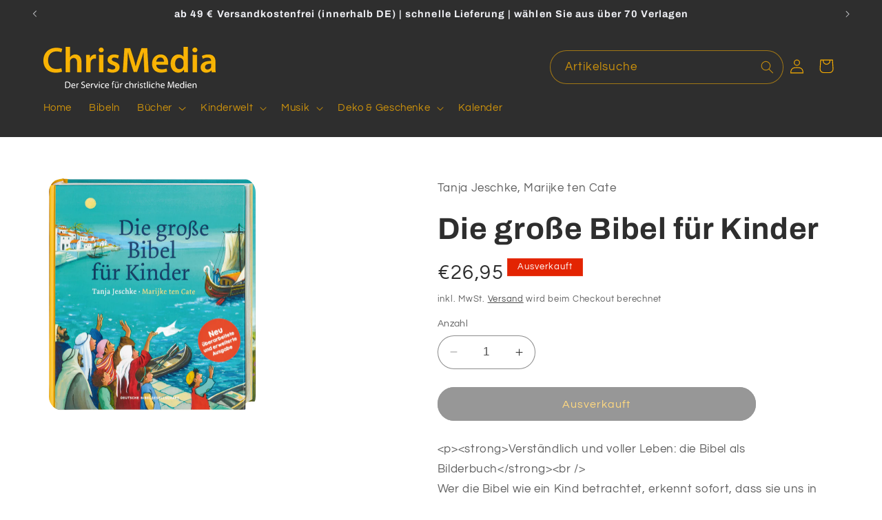

--- FILE ---
content_type: text/html; charset=utf-8
request_url: https://chrismedia.de/products/die-gro-e-bibel-f-r-kinder-084780
body_size: 28644
content:
<!doctype html>
<html class="no-js" lang="de">
  <head>
    <meta charset="utf-8">
    <meta http-equiv="X-UA-Compatible" content="IE=edge">
    <meta name="viewport" content="width=device-width,initial-scale=1">
    <meta name="theme-color" content="">
    <link rel="canonical" href="https://chrismedia.de/products/die-gro-e-bibel-f-r-kinder-084780"><link rel="preconnect" href="https://fonts.shopifycdn.com" crossorigin><title>
      Die große Bibel für Kinder
 &ndash; ChrisMedia</title>

    
      <meta name="description" content="&amp;lt;p&amp;gt;&amp;lt;strong&amp;gt;Verständlich und voller Leben: die Bibel als Bilderbuch&amp;lt;/strong&amp;gt;&amp;lt;br /&amp;gt;Wer die Bibel wie ein Kind betrachtet, erkennt sofort, dass sie uns in prächtigen Farben spannende Geschichten vom Leben und vom Glauben erzählt ? die Bibel ist ein großes Bilderbuch!&amp;lt;/p&amp;gt;&amp;lt;p&amp;gt;Die Autorin T">
    

    

<meta property="og:site_name" content="ChrisMedia">
<meta property="og:url" content="https://chrismedia.de/products/die-gro-e-bibel-f-r-kinder-084780">
<meta property="og:title" content="Die große Bibel für Kinder">
<meta property="og:type" content="product">
<meta property="og:description" content="&amp;lt;p&amp;gt;&amp;lt;strong&amp;gt;Verständlich und voller Leben: die Bibel als Bilderbuch&amp;lt;/strong&amp;gt;&amp;lt;br /&amp;gt;Wer die Bibel wie ein Kind betrachtet, erkennt sofort, dass sie uns in prächtigen Farben spannende Geschichten vom Leben und vom Glauben erzählt ? die Bibel ist ein großes Bilderbuch!&amp;lt;/p&amp;gt;&amp;lt;p&amp;gt;Die Autorin T"><meta property="og:image" content="http://chrismedia.de/cdn/shop/files/084780.jpg?v=1761901752">
  <meta property="og:image:secure_url" content="https://chrismedia.de/cdn/shop/files/084780.jpg?v=1761901752">
  <meta property="og:image:width" content="1575">
  <meta property="og:image:height" content="1772"><meta property="og:price:amount" content="26,95">
  <meta property="og:price:currency" content="EUR"><meta name="twitter:card" content="summary_large_image">
<meta name="twitter:title" content="Die große Bibel für Kinder">
<meta name="twitter:description" content="&amp;lt;p&amp;gt;&amp;lt;strong&amp;gt;Verständlich und voller Leben: die Bibel als Bilderbuch&amp;lt;/strong&amp;gt;&amp;lt;br /&amp;gt;Wer die Bibel wie ein Kind betrachtet, erkennt sofort, dass sie uns in prächtigen Farben spannende Geschichten vom Leben und vom Glauben erzählt ? die Bibel ist ein großes Bilderbuch!&amp;lt;/p&amp;gt;&amp;lt;p&amp;gt;Die Autorin T">


    <script src="//chrismedia.de/cdn/shop/t/2/assets/constants.js?v=58251544750838685771697699444" defer="defer"></script>
    <script src="//chrismedia.de/cdn/shop/t/2/assets/pubsub.js?v=158357773527763999511697699445" defer="defer"></script>
    <script src="//chrismedia.de/cdn/shop/t/2/assets/global.js?v=54939145903281508041697699444" defer="defer"></script><script src="//chrismedia.de/cdn/shop/t/2/assets/animations.js?v=88693664871331136111697699443" defer="defer"></script><script>window.performance && window.performance.mark && window.performance.mark('shopify.content_for_header.start');</script><meta name="google-site-verification" content="lyZiwTPVvNDGamqLNThJpkuPb7ohXAYBgjcABeoPH8E">
<meta id="shopify-digital-wallet" name="shopify-digital-wallet" content="/78604435802/digital_wallets/dialog">
<meta name="shopify-checkout-api-token" content="8d18cb07f026e1658303985a31ab488e">
<meta id="in-context-paypal-metadata" data-shop-id="78604435802" data-venmo-supported="false" data-environment="production" data-locale="de_DE" data-paypal-v4="true" data-currency="EUR">
<link rel="alternate" type="application/json+oembed" href="https://chrismedia.de/products/die-gro-e-bibel-f-r-kinder-084780.oembed">
<script async="async" src="/checkouts/internal/preloads.js?locale=de-DE"></script>
<script id="shopify-features" type="application/json">{"accessToken":"8d18cb07f026e1658303985a31ab488e","betas":["rich-media-storefront-analytics"],"domain":"chrismedia.de","predictiveSearch":true,"shopId":78604435802,"locale":"de"}</script>
<script>var Shopify = Shopify || {};
Shopify.shop = "1822f6.myshopify.com";
Shopify.locale = "de";
Shopify.currency = {"active":"EUR","rate":"1.0"};
Shopify.country = "DE";
Shopify.theme = {"name":"ChrisMedia_Shop","id":154245398874,"schema_name":"Refresh","schema_version":"11.0.0","theme_store_id":1567,"role":"main"};
Shopify.theme.handle = "null";
Shopify.theme.style = {"id":null,"handle":null};
Shopify.cdnHost = "chrismedia.de/cdn";
Shopify.routes = Shopify.routes || {};
Shopify.routes.root = "/";</script>
<script type="module">!function(o){(o.Shopify=o.Shopify||{}).modules=!0}(window);</script>
<script>!function(o){function n(){var o=[];function n(){o.push(Array.prototype.slice.apply(arguments))}return n.q=o,n}var t=o.Shopify=o.Shopify||{};t.loadFeatures=n(),t.autoloadFeatures=n()}(window);</script>
<script id="shop-js-analytics" type="application/json">{"pageType":"product"}</script>
<script defer="defer" async type="module" src="//chrismedia.de/cdn/shopifycloud/shop-js/modules/v2/client.init-shop-cart-sync_e98Ab_XN.de.esm.js"></script>
<script defer="defer" async type="module" src="//chrismedia.de/cdn/shopifycloud/shop-js/modules/v2/chunk.common_Pcw9EP95.esm.js"></script>
<script defer="defer" async type="module" src="//chrismedia.de/cdn/shopifycloud/shop-js/modules/v2/chunk.modal_CzmY4ZhL.esm.js"></script>
<script type="module">
  await import("//chrismedia.de/cdn/shopifycloud/shop-js/modules/v2/client.init-shop-cart-sync_e98Ab_XN.de.esm.js");
await import("//chrismedia.de/cdn/shopifycloud/shop-js/modules/v2/chunk.common_Pcw9EP95.esm.js");
await import("//chrismedia.de/cdn/shopifycloud/shop-js/modules/v2/chunk.modal_CzmY4ZhL.esm.js");

  window.Shopify.SignInWithShop?.initShopCartSync?.({"fedCMEnabled":true,"windoidEnabled":true});

</script>
<script>(function() {
  var isLoaded = false;
  function asyncLoad() {
    if (isLoaded) return;
    isLoaded = true;
    var urls = ["https:\/\/metashop.dolphinsuite.com\/ow_static\/plugins\/biolink\/js\/clicktracking.js?t=1697729316\u0026shop=1822f6.myshopify.com","https:\/\/d1639lhkj5l89m.cloudfront.net\/js\/storefront\/uppromote.js?shop=1822f6.myshopify.com"];
    for (var i = 0; i < urls.length; i++) {
      var s = document.createElement('script');
      s.type = 'text/javascript';
      s.async = true;
      s.src = urls[i];
      var x = document.getElementsByTagName('script')[0];
      x.parentNode.insertBefore(s, x);
    }
  };
  if(window.attachEvent) {
    window.attachEvent('onload', asyncLoad);
  } else {
    window.addEventListener('load', asyncLoad, false);
  }
})();</script>
<script id="__st">var __st={"a":78604435802,"offset":3600,"reqid":"77a905d1-22d9-4400-aeb0-e10eb75730bf-1769041880","pageurl":"chrismedia.de\/products\/die-gro-e-bibel-f-r-kinder-084780","u":"bc83c07822a4","p":"product","rtyp":"product","rid":10497297744218};</script>
<script>window.ShopifyPaypalV4VisibilityTracking = true;</script>
<script id="captcha-bootstrap">!function(){'use strict';const t='contact',e='account',n='new_comment',o=[[t,t],['blogs',n],['comments',n],[t,'customer']],c=[[e,'customer_login'],[e,'guest_login'],[e,'recover_customer_password'],[e,'create_customer']],r=t=>t.map((([t,e])=>`form[action*='/${t}']:not([data-nocaptcha='true']) input[name='form_type'][value='${e}']`)).join(','),a=t=>()=>t?[...document.querySelectorAll(t)].map((t=>t.form)):[];function s(){const t=[...o],e=r(t);return a(e)}const i='password',u='form_key',d=['recaptcha-v3-token','g-recaptcha-response','h-captcha-response',i],f=()=>{try{return window.sessionStorage}catch{return}},m='__shopify_v',_=t=>t.elements[u];function p(t,e,n=!1){try{const o=window.sessionStorage,c=JSON.parse(o.getItem(e)),{data:r}=function(t){const{data:e,action:n}=t;return t[m]||n?{data:e,action:n}:{data:t,action:n}}(c);for(const[e,n]of Object.entries(r))t.elements[e]&&(t.elements[e].value=n);n&&o.removeItem(e)}catch(o){console.error('form repopulation failed',{error:o})}}const l='form_type',E='cptcha';function T(t){t.dataset[E]=!0}const w=window,h=w.document,L='Shopify',v='ce_forms',y='captcha';let A=!1;((t,e)=>{const n=(g='f06e6c50-85a8-45c8-87d0-21a2b65856fe',I='https://cdn.shopify.com/shopifycloud/storefront-forms-hcaptcha/ce_storefront_forms_captcha_hcaptcha.v1.5.2.iife.js',D={infoText:'Durch hCaptcha geschützt',privacyText:'Datenschutz',termsText:'Allgemeine Geschäftsbedingungen'},(t,e,n)=>{const o=w[L][v],c=o.bindForm;if(c)return c(t,g,e,D).then(n);var r;o.q.push([[t,g,e,D],n]),r=I,A||(h.body.append(Object.assign(h.createElement('script'),{id:'captcha-provider',async:!0,src:r})),A=!0)});var g,I,D;w[L]=w[L]||{},w[L][v]=w[L][v]||{},w[L][v].q=[],w[L][y]=w[L][y]||{},w[L][y].protect=function(t,e){n(t,void 0,e),T(t)},Object.freeze(w[L][y]),function(t,e,n,w,h,L){const[v,y,A,g]=function(t,e,n){const i=e?o:[],u=t?c:[],d=[...i,...u],f=r(d),m=r(i),_=r(d.filter((([t,e])=>n.includes(e))));return[a(f),a(m),a(_),s()]}(w,h,L),I=t=>{const e=t.target;return e instanceof HTMLFormElement?e:e&&e.form},D=t=>v().includes(t);t.addEventListener('submit',(t=>{const e=I(t);if(!e)return;const n=D(e)&&!e.dataset.hcaptchaBound&&!e.dataset.recaptchaBound,o=_(e),c=g().includes(e)&&(!o||!o.value);(n||c)&&t.preventDefault(),c&&!n&&(function(t){try{if(!f())return;!function(t){const e=f();if(!e)return;const n=_(t);if(!n)return;const o=n.value;o&&e.removeItem(o)}(t);const e=Array.from(Array(32),(()=>Math.random().toString(36)[2])).join('');!function(t,e){_(t)||t.append(Object.assign(document.createElement('input'),{type:'hidden',name:u})),t.elements[u].value=e}(t,e),function(t,e){const n=f();if(!n)return;const o=[...t.querySelectorAll(`input[type='${i}']`)].map((({name:t})=>t)),c=[...d,...o],r={};for(const[a,s]of new FormData(t).entries())c.includes(a)||(r[a]=s);n.setItem(e,JSON.stringify({[m]:1,action:t.action,data:r}))}(t,e)}catch(e){console.error('failed to persist form',e)}}(e),e.submit())}));const S=(t,e)=>{t&&!t.dataset[E]&&(n(t,e.some((e=>e===t))),T(t))};for(const o of['focusin','change'])t.addEventListener(o,(t=>{const e=I(t);D(e)&&S(e,y())}));const B=e.get('form_key'),M=e.get(l),P=B&&M;t.addEventListener('DOMContentLoaded',(()=>{const t=y();if(P)for(const e of t)e.elements[l].value===M&&p(e,B);[...new Set([...A(),...v().filter((t=>'true'===t.dataset.shopifyCaptcha))])].forEach((e=>S(e,t)))}))}(h,new URLSearchParams(w.location.search),n,t,e,['guest_login'])})(!0,!0)}();</script>
<script integrity="sha256-4kQ18oKyAcykRKYeNunJcIwy7WH5gtpwJnB7kiuLZ1E=" data-source-attribution="shopify.loadfeatures" defer="defer" src="//chrismedia.de/cdn/shopifycloud/storefront/assets/storefront/load_feature-a0a9edcb.js" crossorigin="anonymous"></script>
<script data-source-attribution="shopify.dynamic_checkout.dynamic.init">var Shopify=Shopify||{};Shopify.PaymentButton=Shopify.PaymentButton||{isStorefrontPortableWallets:!0,init:function(){window.Shopify.PaymentButton.init=function(){};var t=document.createElement("script");t.src="https://chrismedia.de/cdn/shopifycloud/portable-wallets/latest/portable-wallets.de.js",t.type="module",document.head.appendChild(t)}};
</script>
<script data-source-attribution="shopify.dynamic_checkout.buyer_consent">
  function portableWalletsHideBuyerConsent(e){var t=document.getElementById("shopify-buyer-consent"),n=document.getElementById("shopify-subscription-policy-button");t&&n&&(t.classList.add("hidden"),t.setAttribute("aria-hidden","true"),n.removeEventListener("click",e))}function portableWalletsShowBuyerConsent(e){var t=document.getElementById("shopify-buyer-consent"),n=document.getElementById("shopify-subscription-policy-button");t&&n&&(t.classList.remove("hidden"),t.removeAttribute("aria-hidden"),n.addEventListener("click",e))}window.Shopify?.PaymentButton&&(window.Shopify.PaymentButton.hideBuyerConsent=portableWalletsHideBuyerConsent,window.Shopify.PaymentButton.showBuyerConsent=portableWalletsShowBuyerConsent);
</script>
<script data-source-attribution="shopify.dynamic_checkout.cart.bootstrap">document.addEventListener("DOMContentLoaded",(function(){function t(){return document.querySelector("shopify-accelerated-checkout-cart, shopify-accelerated-checkout")}if(t())Shopify.PaymentButton.init();else{new MutationObserver((function(e,n){t()&&(Shopify.PaymentButton.init(),n.disconnect())})).observe(document.body,{childList:!0,subtree:!0})}}));
</script>
<link id="shopify-accelerated-checkout-styles" rel="stylesheet" media="screen" href="https://chrismedia.de/cdn/shopifycloud/portable-wallets/latest/accelerated-checkout-backwards-compat.css" crossorigin="anonymous">
<style id="shopify-accelerated-checkout-cart">
        #shopify-buyer-consent {
  margin-top: 1em;
  display: inline-block;
  width: 100%;
}

#shopify-buyer-consent.hidden {
  display: none;
}

#shopify-subscription-policy-button {
  background: none;
  border: none;
  padding: 0;
  text-decoration: underline;
  font-size: inherit;
  cursor: pointer;
}

#shopify-subscription-policy-button::before {
  box-shadow: none;
}

      </style>
<script id="sections-script" data-sections="header" defer="defer" src="//chrismedia.de/cdn/shop/t/2/compiled_assets/scripts.js?v=385"></script>
<script>window.performance && window.performance.mark && window.performance.mark('shopify.content_for_header.end');</script>


    <style data-shopify>
      @font-face {
  font-family: Questrial;
  font-weight: 400;
  font-style: normal;
  font-display: swap;
  src: url("//chrismedia.de/cdn/fonts/questrial/questrial_n4.66abac5d8209a647b4bf8089b0451928ef144c07.woff2") format("woff2"),
       url("//chrismedia.de/cdn/fonts/questrial/questrial_n4.e86c53e77682db9bf4b0ee2dd71f214dc16adda4.woff") format("woff");
}

      
      
      
      @font-face {
  font-family: Archivo;
  font-weight: 700;
  font-style: normal;
  font-display: swap;
  src: url("//chrismedia.de/cdn/fonts/archivo/archivo_n7.651b020b3543640c100112be6f1c1b8e816c7f13.woff2") format("woff2"),
       url("//chrismedia.de/cdn/fonts/archivo/archivo_n7.7e9106d320e6594976a7dcb57957f3e712e83c96.woff") format("woff");
}


      
        :root,
        .color-background-1 {
          --color-background: 255,255,255;
        
          --gradient-background: #ffffff;
        
        --color-foreground: 46,46,46;
        --color-shadow: 255,178,0;
        --color-button: 46,46,46;
        --color-button-text: 255,178,0;
        --color-secondary-button: 255,255,255;
        --color-secondary-button-text: 46,46,46;
        --color-link: 46,46,46;
        --color-badge-foreground: 46,46,46;
        --color-badge-background: 255,255,255;
        --color-badge-border: 46,46,46;
        --payment-terms-background-color: rgb(255 255 255);
      }
      
        
        .color-background-2 {
          --color-background: 46,46,46;
        
          --gradient-background: #2e2e2e;
        
        --color-foreground: 255,178,0;
        --color-shadow: 195,195,195;
        --color-button: 255,178,0;
        --color-button-text: 46,46,46;
        --color-secondary-button: 46,46,46;
        --color-secondary-button-text: 46,46,46;
        --color-link: 46,46,46;
        --color-badge-foreground: 255,178,0;
        --color-badge-background: 46,46,46;
        --color-badge-border: 255,178,0;
        --payment-terms-background-color: rgb(46 46 46);
      }
      
        
        .color-inverse {
          --color-background: 46,46,46;
        
          --gradient-background: #2e2e2e;
        
        --color-foreground: 255,178,0;
        --color-shadow: 195,195,195;
        --color-button: 255,255,255;
        --color-button-text: 195,195,195;
        --color-secondary-button: 46,46,46;
        --color-secondary-button-text: 255,255,255;
        --color-link: 255,255,255;
        --color-badge-foreground: 255,178,0;
        --color-badge-background: 46,46,46;
        --color-badge-border: 255,178,0;
        --payment-terms-background-color: rgb(46 46 46);
      }
      
        
        .color-accent-1 {
          --color-background: 46,46,46;
        
          --gradient-background: #2e2e2e;
        
        --color-foreground: 239,240,245;
        --color-shadow: 226,226,226;
        --color-button: 255,255,255;
        --color-button-text: 195,195,195;
        --color-secondary-button: 46,46,46;
        --color-secondary-button-text: 255,255,255;
        --color-link: 255,255,255;
        --color-badge-foreground: 239,240,245;
        --color-badge-background: 46,46,46;
        --color-badge-border: 239,240,245;
        --payment-terms-background-color: rgb(46 46 46);
      }
      
        
        .color-accent-2 {
          --color-background: 227,36,2;
        
          --gradient-background: #e32402;
        
        --color-foreground: 255,255,255;
        --color-shadow: 14,27,77;
        --color-button: 255,255,255;
        --color-button-text: 227,36,2;
        --color-secondary-button: 227,36,2;
        --color-secondary-button-text: 255,255,255;
        --color-link: 255,255,255;
        --color-badge-foreground: 255,255,255;
        --color-badge-background: 227,36,2;
        --color-badge-border: 255,255,255;
        --payment-terms-background-color: rgb(227 36 2);
      }
      
        
        .color-scheme-e7a50098-500a-4332-b464-3450d306c0fe {
          --color-background: 239,240,245;
        
          --gradient-background: #eff0f5;
        
        --color-foreground: 46,46,46;
        --color-shadow: 239,240,245;
        --color-button: 255,178,0;
        --color-button-text: 46,46,46;
        --color-secondary-button: 239,240,245;
        --color-secondary-button-text: 46,46,46;
        --color-link: 46,46,46;
        --color-badge-foreground: 46,46,46;
        --color-badge-background: 239,240,245;
        --color-badge-border: 46,46,46;
        --payment-terms-background-color: rgb(239 240 245);
      }
      

      body, .color-background-1, .color-background-2, .color-inverse, .color-accent-1, .color-accent-2, .color-scheme-e7a50098-500a-4332-b464-3450d306c0fe {
        color: rgba(var(--color-foreground), 0.75);
        background-color: rgb(var(--color-background));
      }

      :root {
        --font-body-family: Questrial, sans-serif;
        --font-body-style: normal;
        --font-body-weight: 400;
        --font-body-weight-bold: 700;

        --font-heading-family: Archivo, sans-serif;
        --font-heading-style: normal;
        --font-heading-weight: 700;

        --font-body-scale: 1.05;
        --font-heading-scale: 1.0476190476190477;

        --media-padding: px;
        --media-border-opacity: 0.1;
        --media-border-width: 0px;
        --media-radius: 20px;
        --media-shadow-opacity: 0.0;
        --media-shadow-horizontal-offset: 0px;
        --media-shadow-vertical-offset: 0px;
        --media-shadow-blur-radius: 5px;
        --media-shadow-visible: 0;

        --page-width: 120rem;
        --page-width-margin: 0rem;

        --product-card-image-padding: 2.0rem;
        --product-card-corner-radius: 1.8rem;
        --product-card-text-alignment: left;
        --product-card-border-width: 0.0rem;
        --product-card-border-opacity: 1.0;
        --product-card-shadow-opacity: 0.0;
        --product-card-shadow-visible: 0;
        --product-card-shadow-horizontal-offset: 0.0rem;
        --product-card-shadow-vertical-offset: 0.4rem;
        --product-card-shadow-blur-radius: 0.5rem;

        --collection-card-image-padding: 1.6rem;
        --collection-card-corner-radius: 1.8rem;
        --collection-card-text-alignment: left;
        --collection-card-border-width: 0.1rem;
        --collection-card-border-opacity: 1.0;
        --collection-card-shadow-opacity: 0.0;
        --collection-card-shadow-visible: 0;
        --collection-card-shadow-horizontal-offset: 0.0rem;
        --collection-card-shadow-vertical-offset: 0.4rem;
        --collection-card-shadow-blur-radius: 0.5rem;

        --blog-card-image-padding: 1.6rem;
        --blog-card-corner-radius: 1.8rem;
        --blog-card-text-alignment: left;
        --blog-card-border-width: 0.1rem;
        --blog-card-border-opacity: 1.0;
        --blog-card-shadow-opacity: 0.0;
        --blog-card-shadow-visible: 0;
        --blog-card-shadow-horizontal-offset: 0.0rem;
        --blog-card-shadow-vertical-offset: 0.4rem;
        --blog-card-shadow-blur-radius: 0.5rem;

        --badge-corner-radius: 0.0rem;

        --popup-border-width: 1px;
        --popup-border-opacity: 0.1;
        --popup-corner-radius: 18px;
        --popup-shadow-opacity: 0.0;
        --popup-shadow-horizontal-offset: 0px;
        --popup-shadow-vertical-offset: 4px;
        --popup-shadow-blur-radius: 5px;

        --drawer-border-width: 0px;
        --drawer-border-opacity: 0.1;
        --drawer-shadow-opacity: 0.0;
        --drawer-shadow-horizontal-offset: 0px;
        --drawer-shadow-vertical-offset: 4px;
        --drawer-shadow-blur-radius: 5px;

        --spacing-sections-desktop: 0px;
        --spacing-sections-mobile: 0px;

        --grid-desktop-vertical-spacing: 28px;
        --grid-desktop-horizontal-spacing: 28px;
        --grid-mobile-vertical-spacing: 14px;
        --grid-mobile-horizontal-spacing: 14px;

        --text-boxes-border-opacity: 0.1;
        --text-boxes-border-width: 0px;
        --text-boxes-radius: 20px;
        --text-boxes-shadow-opacity: 0.0;
        --text-boxes-shadow-visible: 0;
        --text-boxes-shadow-horizontal-offset: 0px;
        --text-boxes-shadow-vertical-offset: 4px;
        --text-boxes-shadow-blur-radius: 5px;

        --buttons-radius: 40px;
        --buttons-radius-outset: 41px;
        --buttons-border-width: 1px;
        --buttons-border-opacity: 1.0;
        --buttons-shadow-opacity: 0.0;
        --buttons-shadow-visible: 0;
        --buttons-shadow-horizontal-offset: 0px;
        --buttons-shadow-vertical-offset: 4px;
        --buttons-shadow-blur-radius: 5px;
        --buttons-border-offset: 0.3px;

        --inputs-radius: 26px;
        --inputs-border-width: 1px;
        --inputs-border-opacity: 0.55;
        --inputs-shadow-opacity: 0.0;
        --inputs-shadow-horizontal-offset: 0px;
        --inputs-margin-offset: 0px;
        --inputs-shadow-vertical-offset: 4px;
        --inputs-shadow-blur-radius: 5px;
        --inputs-radius-outset: 27px;

        --variant-pills-radius: 40px;
        --variant-pills-border-width: 1px;
        --variant-pills-border-opacity: 0.55;
        --variant-pills-shadow-opacity: 0.0;
        --variant-pills-shadow-horizontal-offset: 0px;
        --variant-pills-shadow-vertical-offset: 4px;
        --variant-pills-shadow-blur-radius: 5px;
      }

      *,
      *::before,
      *::after {
        box-sizing: inherit;
      }

      html {
        box-sizing: border-box;
        font-size: calc(var(--font-body-scale) * 62.5%);
        height: 100%;
      }

      body {
        display: grid;
        grid-template-rows: auto auto 1fr auto;
        grid-template-columns: 100%;
        min-height: 100%;
        margin: 0;
        font-size: 1.5rem;
        letter-spacing: 0.06rem;
        line-height: calc(1 + 0.8 / var(--font-body-scale));
        font-family: var(--font-body-family);
        font-style: var(--font-body-style);
        font-weight: var(--font-body-weight);
      }

      @media screen and (min-width: 750px) {
        body {
          font-size: 1.6rem;
        }
      }
    </style>

    <link href="//chrismedia.de/cdn/shop/t/2/assets/base.css?v=134433003130108117231698399593" rel="stylesheet" type="text/css" media="all" />
<link rel="preload" as="font" href="//chrismedia.de/cdn/fonts/questrial/questrial_n4.66abac5d8209a647b4bf8089b0451928ef144c07.woff2" type="font/woff2" crossorigin><link rel="preload" as="font" href="//chrismedia.de/cdn/fonts/archivo/archivo_n7.651b020b3543640c100112be6f1c1b8e816c7f13.woff2" type="font/woff2" crossorigin><link href="//chrismedia.de/cdn/shop/t/2/assets/component-localization-form.css?v=143319823105703127341697699444" rel="stylesheet" type="text/css" media="all" />
      <script src="//chrismedia.de/cdn/shop/t/2/assets/localization-form.js?v=161644695336821385561697699444" defer="defer"></script><link
        rel="stylesheet"
        href="//chrismedia.de/cdn/shop/t/2/assets/component-predictive-search.css?v=118923337488134913561697699444"
        media="print"
        onload="this.media='all'"
      ><script>
      document.documentElement.className = document.documentElement.className.replace('no-js', 'js');
      if (Shopify.designMode) {
        document.documentElement.classList.add('shopify-design-mode');
      }
    </script>
  <link href="https://cdn.shopify.com/extensions/019aee86-30b7-7586-b44c-75bcef215438/volume-discounts-386/assets/style.css" rel="stylesheet" type="text/css" media="all">
<link href="https://monorail-edge.shopifysvc.com" rel="dns-prefetch">
<script>(function(){if ("sendBeacon" in navigator && "performance" in window) {try {var session_token_from_headers = performance.getEntriesByType('navigation')[0].serverTiming.find(x => x.name == '_s').description;} catch {var session_token_from_headers = undefined;}var session_cookie_matches = document.cookie.match(/_shopify_s=([^;]*)/);var session_token_from_cookie = session_cookie_matches && session_cookie_matches.length === 2 ? session_cookie_matches[1] : "";var session_token = session_token_from_headers || session_token_from_cookie || "";function handle_abandonment_event(e) {var entries = performance.getEntries().filter(function(entry) {return /monorail-edge.shopifysvc.com/.test(entry.name);});if (!window.abandonment_tracked && entries.length === 0) {window.abandonment_tracked = true;var currentMs = Date.now();var navigation_start = performance.timing.navigationStart;var payload = {shop_id: 78604435802,url: window.location.href,navigation_start,duration: currentMs - navigation_start,session_token,page_type: "product"};window.navigator.sendBeacon("https://monorail-edge.shopifysvc.com/v1/produce", JSON.stringify({schema_id: "online_store_buyer_site_abandonment/1.1",payload: payload,metadata: {event_created_at_ms: currentMs,event_sent_at_ms: currentMs}}));}}window.addEventListener('pagehide', handle_abandonment_event);}}());</script>
<script id="web-pixels-manager-setup">(function e(e,d,r,n,o){if(void 0===o&&(o={}),!Boolean(null===(a=null===(i=window.Shopify)||void 0===i?void 0:i.analytics)||void 0===a?void 0:a.replayQueue)){var i,a;window.Shopify=window.Shopify||{};var t=window.Shopify;t.analytics=t.analytics||{};var s=t.analytics;s.replayQueue=[],s.publish=function(e,d,r){return s.replayQueue.push([e,d,r]),!0};try{self.performance.mark("wpm:start")}catch(e){}var l=function(){var e={modern:/Edge?\/(1{2}[4-9]|1[2-9]\d|[2-9]\d{2}|\d{4,})\.\d+(\.\d+|)|Firefox\/(1{2}[4-9]|1[2-9]\d|[2-9]\d{2}|\d{4,})\.\d+(\.\d+|)|Chrom(ium|e)\/(9{2}|\d{3,})\.\d+(\.\d+|)|(Maci|X1{2}).+ Version\/(15\.\d+|(1[6-9]|[2-9]\d|\d{3,})\.\d+)([,.]\d+|)( \(\w+\)|)( Mobile\/\w+|) Safari\/|Chrome.+OPR\/(9{2}|\d{3,})\.\d+\.\d+|(CPU[ +]OS|iPhone[ +]OS|CPU[ +]iPhone|CPU IPhone OS|CPU iPad OS)[ +]+(15[._]\d+|(1[6-9]|[2-9]\d|\d{3,})[._]\d+)([._]\d+|)|Android:?[ /-](13[3-9]|1[4-9]\d|[2-9]\d{2}|\d{4,})(\.\d+|)(\.\d+|)|Android.+Firefox\/(13[5-9]|1[4-9]\d|[2-9]\d{2}|\d{4,})\.\d+(\.\d+|)|Android.+Chrom(ium|e)\/(13[3-9]|1[4-9]\d|[2-9]\d{2}|\d{4,})\.\d+(\.\d+|)|SamsungBrowser\/([2-9]\d|\d{3,})\.\d+/,legacy:/Edge?\/(1[6-9]|[2-9]\d|\d{3,})\.\d+(\.\d+|)|Firefox\/(5[4-9]|[6-9]\d|\d{3,})\.\d+(\.\d+|)|Chrom(ium|e)\/(5[1-9]|[6-9]\d|\d{3,})\.\d+(\.\d+|)([\d.]+$|.*Safari\/(?![\d.]+ Edge\/[\d.]+$))|(Maci|X1{2}).+ Version\/(10\.\d+|(1[1-9]|[2-9]\d|\d{3,})\.\d+)([,.]\d+|)( \(\w+\)|)( Mobile\/\w+|) Safari\/|Chrome.+OPR\/(3[89]|[4-9]\d|\d{3,})\.\d+\.\d+|(CPU[ +]OS|iPhone[ +]OS|CPU[ +]iPhone|CPU IPhone OS|CPU iPad OS)[ +]+(10[._]\d+|(1[1-9]|[2-9]\d|\d{3,})[._]\d+)([._]\d+|)|Android:?[ /-](13[3-9]|1[4-9]\d|[2-9]\d{2}|\d{4,})(\.\d+|)(\.\d+|)|Mobile Safari.+OPR\/([89]\d|\d{3,})\.\d+\.\d+|Android.+Firefox\/(13[5-9]|1[4-9]\d|[2-9]\d{2}|\d{4,})\.\d+(\.\d+|)|Android.+Chrom(ium|e)\/(13[3-9]|1[4-9]\d|[2-9]\d{2}|\d{4,})\.\d+(\.\d+|)|Android.+(UC? ?Browser|UCWEB|U3)[ /]?(15\.([5-9]|\d{2,})|(1[6-9]|[2-9]\d|\d{3,})\.\d+)\.\d+|SamsungBrowser\/(5\.\d+|([6-9]|\d{2,})\.\d+)|Android.+MQ{2}Browser\/(14(\.(9|\d{2,})|)|(1[5-9]|[2-9]\d|\d{3,})(\.\d+|))(\.\d+|)|K[Aa][Ii]OS\/(3\.\d+|([4-9]|\d{2,})\.\d+)(\.\d+|)/},d=e.modern,r=e.legacy,n=navigator.userAgent;return n.match(d)?"modern":n.match(r)?"legacy":"unknown"}(),u="modern"===l?"modern":"legacy",c=(null!=n?n:{modern:"",legacy:""})[u],f=function(e){return[e.baseUrl,"/wpm","/b",e.hashVersion,"modern"===e.buildTarget?"m":"l",".js"].join("")}({baseUrl:d,hashVersion:r,buildTarget:u}),m=function(e){var d=e.version,r=e.bundleTarget,n=e.surface,o=e.pageUrl,i=e.monorailEndpoint;return{emit:function(e){var a=e.status,t=e.errorMsg,s=(new Date).getTime(),l=JSON.stringify({metadata:{event_sent_at_ms:s},events:[{schema_id:"web_pixels_manager_load/3.1",payload:{version:d,bundle_target:r,page_url:o,status:a,surface:n,error_msg:t},metadata:{event_created_at_ms:s}}]});if(!i)return console&&console.warn&&console.warn("[Web Pixels Manager] No Monorail endpoint provided, skipping logging."),!1;try{return self.navigator.sendBeacon.bind(self.navigator)(i,l)}catch(e){}var u=new XMLHttpRequest;try{return u.open("POST",i,!0),u.setRequestHeader("Content-Type","text/plain"),u.send(l),!0}catch(e){return console&&console.warn&&console.warn("[Web Pixels Manager] Got an unhandled error while logging to Monorail."),!1}}}}({version:r,bundleTarget:l,surface:e.surface,pageUrl:self.location.href,monorailEndpoint:e.monorailEndpoint});try{o.browserTarget=l,function(e){var d=e.src,r=e.async,n=void 0===r||r,o=e.onload,i=e.onerror,a=e.sri,t=e.scriptDataAttributes,s=void 0===t?{}:t,l=document.createElement("script"),u=document.querySelector("head"),c=document.querySelector("body");if(l.async=n,l.src=d,a&&(l.integrity=a,l.crossOrigin="anonymous"),s)for(var f in s)if(Object.prototype.hasOwnProperty.call(s,f))try{l.dataset[f]=s[f]}catch(e){}if(o&&l.addEventListener("load",o),i&&l.addEventListener("error",i),u)u.appendChild(l);else{if(!c)throw new Error("Did not find a head or body element to append the script");c.appendChild(l)}}({src:f,async:!0,onload:function(){if(!function(){var e,d;return Boolean(null===(d=null===(e=window.Shopify)||void 0===e?void 0:e.analytics)||void 0===d?void 0:d.initialized)}()){var d=window.webPixelsManager.init(e)||void 0;if(d){var r=window.Shopify.analytics;r.replayQueue.forEach((function(e){var r=e[0],n=e[1],o=e[2];d.publishCustomEvent(r,n,o)})),r.replayQueue=[],r.publish=d.publishCustomEvent,r.visitor=d.visitor,r.initialized=!0}}},onerror:function(){return m.emit({status:"failed",errorMsg:"".concat(f," has failed to load")})},sri:function(e){var d=/^sha384-[A-Za-z0-9+/=]+$/;return"string"==typeof e&&d.test(e)}(c)?c:"",scriptDataAttributes:o}),m.emit({status:"loading"})}catch(e){m.emit({status:"failed",errorMsg:(null==e?void 0:e.message)||"Unknown error"})}}})({shopId: 78604435802,storefrontBaseUrl: "https://chrismedia.de",extensionsBaseUrl: "https://extensions.shopifycdn.com/cdn/shopifycloud/web-pixels-manager",monorailEndpoint: "https://monorail-edge.shopifysvc.com/unstable/produce_batch",surface: "storefront-renderer",enabledBetaFlags: ["2dca8a86"],webPixelsConfigList: [{"id":"2277998938","configuration":"{\"webPixelName\":\"Judge.me\"}","eventPayloadVersion":"v1","runtimeContext":"STRICT","scriptVersion":"34ad157958823915625854214640f0bf","type":"APP","apiClientId":683015,"privacyPurposes":["ANALYTICS"],"dataSharingAdjustments":{"protectedCustomerApprovalScopes":["read_customer_email","read_customer_name","read_customer_personal_data","read_customer_phone"]}},{"id":"1172996442","configuration":"{\"shopId\":\"171285\",\"env\":\"production\",\"metaData\":\"[]\"}","eventPayloadVersion":"v1","runtimeContext":"STRICT","scriptVersion":"bfd9a967c6567947e7b2121ef63afeee","type":"APP","apiClientId":2773553,"privacyPurposes":[],"dataSharingAdjustments":{"protectedCustomerApprovalScopes":["read_customer_address","read_customer_email","read_customer_name","read_customer_personal_data","read_customer_phone"]}},{"id":"909607258","configuration":"{\"pixel_id\":\"1170273327393285\",\"pixel_type\":\"facebook_pixel\",\"metaapp_system_user_token\":\"-\"}","eventPayloadVersion":"v1","runtimeContext":"OPEN","scriptVersion":"ca16bc87fe92b6042fbaa3acc2fbdaa6","type":"APP","apiClientId":2329312,"privacyPurposes":["ANALYTICS","MARKETING","SALE_OF_DATA"],"dataSharingAdjustments":{"protectedCustomerApprovalScopes":["read_customer_address","read_customer_email","read_customer_name","read_customer_personal_data","read_customer_phone"]}},{"id":"895582554","configuration":"{\"config\":\"{\\\"pixel_id\\\":\\\"G-NR5PSD4D00\\\",\\\"target_country\\\":\\\"DE\\\",\\\"gtag_events\\\":[{\\\"type\\\":\\\"begin_checkout\\\",\\\"action_label\\\":\\\"G-NR5PSD4D00\\\"},{\\\"type\\\":\\\"search\\\",\\\"action_label\\\":\\\"G-NR5PSD4D00\\\"},{\\\"type\\\":\\\"view_item\\\",\\\"action_label\\\":[\\\"G-NR5PSD4D00\\\",\\\"MC-60KKJ1DREP\\\"]},{\\\"type\\\":\\\"purchase\\\",\\\"action_label\\\":[\\\"G-NR5PSD4D00\\\",\\\"MC-60KKJ1DREP\\\"]},{\\\"type\\\":\\\"page_view\\\",\\\"action_label\\\":[\\\"G-NR5PSD4D00\\\",\\\"MC-60KKJ1DREP\\\"]},{\\\"type\\\":\\\"add_payment_info\\\",\\\"action_label\\\":\\\"G-NR5PSD4D00\\\"},{\\\"type\\\":\\\"add_to_cart\\\",\\\"action_label\\\":\\\"G-NR5PSD4D00\\\"}],\\\"enable_monitoring_mode\\\":false}\"}","eventPayloadVersion":"v1","runtimeContext":"OPEN","scriptVersion":"b2a88bafab3e21179ed38636efcd8a93","type":"APP","apiClientId":1780363,"privacyPurposes":[],"dataSharingAdjustments":{"protectedCustomerApprovalScopes":["read_customer_address","read_customer_email","read_customer_name","read_customer_personal_data","read_customer_phone"]}},{"id":"251134298","configuration":"{\"tagID\":\"2614131195686\"}","eventPayloadVersion":"v1","runtimeContext":"STRICT","scriptVersion":"18031546ee651571ed29edbe71a3550b","type":"APP","apiClientId":3009811,"privacyPurposes":["ANALYTICS","MARKETING","SALE_OF_DATA"],"dataSharingAdjustments":{"protectedCustomerApprovalScopes":["read_customer_address","read_customer_email","read_customer_name","read_customer_personal_data","read_customer_phone"]}},{"id":"shopify-app-pixel","configuration":"{}","eventPayloadVersion":"v1","runtimeContext":"STRICT","scriptVersion":"0450","apiClientId":"shopify-pixel","type":"APP","privacyPurposes":["ANALYTICS","MARKETING"]},{"id":"shopify-custom-pixel","eventPayloadVersion":"v1","runtimeContext":"LAX","scriptVersion":"0450","apiClientId":"shopify-pixel","type":"CUSTOM","privacyPurposes":["ANALYTICS","MARKETING"]}],isMerchantRequest: false,initData: {"shop":{"name":"ChrisMedia","paymentSettings":{"currencyCode":"EUR"},"myshopifyDomain":"1822f6.myshopify.com","countryCode":"DE","storefrontUrl":"https:\/\/chrismedia.de"},"customer":null,"cart":null,"checkout":null,"productVariants":[{"price":{"amount":26.95,"currencyCode":"EUR"},"product":{"title":"Die große Bibel für Kinder","vendor":"Deutsche Bibelgesellschaft","id":"10497297744218","untranslatedTitle":"Die große Bibel für Kinder","url":"\/products\/die-gro-e-bibel-f-r-kinder-084780","type":""},"id":"52594735907162","image":{"src":"\/\/chrismedia.de\/cdn\/shop\/files\/084780.jpg?v=1761901752"},"sku":"084780","title":"Default Title","untranslatedTitle":"Default Title"}],"purchasingCompany":null},},"https://chrismedia.de/cdn","fcfee988w5aeb613cpc8e4bc33m6693e112",{"modern":"","legacy":""},{"shopId":"78604435802","storefrontBaseUrl":"https:\/\/chrismedia.de","extensionBaseUrl":"https:\/\/extensions.shopifycdn.com\/cdn\/shopifycloud\/web-pixels-manager","surface":"storefront-renderer","enabledBetaFlags":"[\"2dca8a86\"]","isMerchantRequest":"false","hashVersion":"fcfee988w5aeb613cpc8e4bc33m6693e112","publish":"custom","events":"[[\"page_viewed\",{}],[\"product_viewed\",{\"productVariant\":{\"price\":{\"amount\":26.95,\"currencyCode\":\"EUR\"},\"product\":{\"title\":\"Die große Bibel für Kinder\",\"vendor\":\"Deutsche Bibelgesellschaft\",\"id\":\"10497297744218\",\"untranslatedTitle\":\"Die große Bibel für Kinder\",\"url\":\"\/products\/die-gro-e-bibel-f-r-kinder-084780\",\"type\":\"\"},\"id\":\"52594735907162\",\"image\":{\"src\":\"\/\/chrismedia.de\/cdn\/shop\/files\/084780.jpg?v=1761901752\"},\"sku\":\"084780\",\"title\":\"Default Title\",\"untranslatedTitle\":\"Default Title\"}}]]"});</script><script>
  window.ShopifyAnalytics = window.ShopifyAnalytics || {};
  window.ShopifyAnalytics.meta = window.ShopifyAnalytics.meta || {};
  window.ShopifyAnalytics.meta.currency = 'EUR';
  var meta = {"product":{"id":10497297744218,"gid":"gid:\/\/shopify\/Product\/10497297744218","vendor":"Deutsche Bibelgesellschaft","type":"","handle":"die-gro-e-bibel-f-r-kinder-084780","variants":[{"id":52594735907162,"price":2695,"name":"Die große Bibel für Kinder","public_title":null,"sku":"084780"}],"remote":false},"page":{"pageType":"product","resourceType":"product","resourceId":10497297744218,"requestId":"77a905d1-22d9-4400-aeb0-e10eb75730bf-1769041880"}};
  for (var attr in meta) {
    window.ShopifyAnalytics.meta[attr] = meta[attr];
  }
</script>
<script class="analytics">
  (function () {
    var customDocumentWrite = function(content) {
      var jquery = null;

      if (window.jQuery) {
        jquery = window.jQuery;
      } else if (window.Checkout && window.Checkout.$) {
        jquery = window.Checkout.$;
      }

      if (jquery) {
        jquery('body').append(content);
      }
    };

    var hasLoggedConversion = function(token) {
      if (token) {
        return document.cookie.indexOf('loggedConversion=' + token) !== -1;
      }
      return false;
    }

    var setCookieIfConversion = function(token) {
      if (token) {
        var twoMonthsFromNow = new Date(Date.now());
        twoMonthsFromNow.setMonth(twoMonthsFromNow.getMonth() + 2);

        document.cookie = 'loggedConversion=' + token + '; expires=' + twoMonthsFromNow;
      }
    }

    var trekkie = window.ShopifyAnalytics.lib = window.trekkie = window.trekkie || [];
    if (trekkie.integrations) {
      return;
    }
    trekkie.methods = [
      'identify',
      'page',
      'ready',
      'track',
      'trackForm',
      'trackLink'
    ];
    trekkie.factory = function(method) {
      return function() {
        var args = Array.prototype.slice.call(arguments);
        args.unshift(method);
        trekkie.push(args);
        return trekkie;
      };
    };
    for (var i = 0; i < trekkie.methods.length; i++) {
      var key = trekkie.methods[i];
      trekkie[key] = trekkie.factory(key);
    }
    trekkie.load = function(config) {
      trekkie.config = config || {};
      trekkie.config.initialDocumentCookie = document.cookie;
      var first = document.getElementsByTagName('script')[0];
      var script = document.createElement('script');
      script.type = 'text/javascript';
      script.onerror = function(e) {
        var scriptFallback = document.createElement('script');
        scriptFallback.type = 'text/javascript';
        scriptFallback.onerror = function(error) {
                var Monorail = {
      produce: function produce(monorailDomain, schemaId, payload) {
        var currentMs = new Date().getTime();
        var event = {
          schema_id: schemaId,
          payload: payload,
          metadata: {
            event_created_at_ms: currentMs,
            event_sent_at_ms: currentMs
          }
        };
        return Monorail.sendRequest("https://" + monorailDomain + "/v1/produce", JSON.stringify(event));
      },
      sendRequest: function sendRequest(endpointUrl, payload) {
        // Try the sendBeacon API
        if (window && window.navigator && typeof window.navigator.sendBeacon === 'function' && typeof window.Blob === 'function' && !Monorail.isIos12()) {
          var blobData = new window.Blob([payload], {
            type: 'text/plain'
          });

          if (window.navigator.sendBeacon(endpointUrl, blobData)) {
            return true;
          } // sendBeacon was not successful

        } // XHR beacon

        var xhr = new XMLHttpRequest();

        try {
          xhr.open('POST', endpointUrl);
          xhr.setRequestHeader('Content-Type', 'text/plain');
          xhr.send(payload);
        } catch (e) {
          console.log(e);
        }

        return false;
      },
      isIos12: function isIos12() {
        return window.navigator.userAgent.lastIndexOf('iPhone; CPU iPhone OS 12_') !== -1 || window.navigator.userAgent.lastIndexOf('iPad; CPU OS 12_') !== -1;
      }
    };
    Monorail.produce('monorail-edge.shopifysvc.com',
      'trekkie_storefront_load_errors/1.1',
      {shop_id: 78604435802,
      theme_id: 154245398874,
      app_name: "storefront",
      context_url: window.location.href,
      source_url: "//chrismedia.de/cdn/s/trekkie.storefront.9615f8e10e499e09ff0451d383e936edfcfbbf47.min.js"});

        };
        scriptFallback.async = true;
        scriptFallback.src = '//chrismedia.de/cdn/s/trekkie.storefront.9615f8e10e499e09ff0451d383e936edfcfbbf47.min.js';
        first.parentNode.insertBefore(scriptFallback, first);
      };
      script.async = true;
      script.src = '//chrismedia.de/cdn/s/trekkie.storefront.9615f8e10e499e09ff0451d383e936edfcfbbf47.min.js';
      first.parentNode.insertBefore(script, first);
    };
    trekkie.load(
      {"Trekkie":{"appName":"storefront","development":false,"defaultAttributes":{"shopId":78604435802,"isMerchantRequest":null,"themeId":154245398874,"themeCityHash":"3054905393634234130","contentLanguage":"de","currency":"EUR","eventMetadataId":"247e2031-0fdb-486f-87c0-7ca607a825a8"},"isServerSideCookieWritingEnabled":true,"monorailRegion":"shop_domain","enabledBetaFlags":["65f19447"]},"Session Attribution":{},"S2S":{"facebookCapiEnabled":false,"source":"trekkie-storefront-renderer","apiClientId":580111}}
    );

    var loaded = false;
    trekkie.ready(function() {
      if (loaded) return;
      loaded = true;

      window.ShopifyAnalytics.lib = window.trekkie;

      var originalDocumentWrite = document.write;
      document.write = customDocumentWrite;
      try { window.ShopifyAnalytics.merchantGoogleAnalytics.call(this); } catch(error) {};
      document.write = originalDocumentWrite;

      window.ShopifyAnalytics.lib.page(null,{"pageType":"product","resourceType":"product","resourceId":10497297744218,"requestId":"77a905d1-22d9-4400-aeb0-e10eb75730bf-1769041880","shopifyEmitted":true});

      var match = window.location.pathname.match(/checkouts\/(.+)\/(thank_you|post_purchase)/)
      var token = match? match[1]: undefined;
      if (!hasLoggedConversion(token)) {
        setCookieIfConversion(token);
        window.ShopifyAnalytics.lib.track("Viewed Product",{"currency":"EUR","variantId":52594735907162,"productId":10497297744218,"productGid":"gid:\/\/shopify\/Product\/10497297744218","name":"Die große Bibel für Kinder","price":"26.95","sku":"084780","brand":"Deutsche Bibelgesellschaft","variant":null,"category":"","nonInteraction":true,"remote":false},undefined,undefined,{"shopifyEmitted":true});
      window.ShopifyAnalytics.lib.track("monorail:\/\/trekkie_storefront_viewed_product\/1.1",{"currency":"EUR","variantId":52594735907162,"productId":10497297744218,"productGid":"gid:\/\/shopify\/Product\/10497297744218","name":"Die große Bibel für Kinder","price":"26.95","sku":"084780","brand":"Deutsche Bibelgesellschaft","variant":null,"category":"","nonInteraction":true,"remote":false,"referer":"https:\/\/chrismedia.de\/products\/die-gro-e-bibel-f-r-kinder-084780"});
      }
    });


        var eventsListenerScript = document.createElement('script');
        eventsListenerScript.async = true;
        eventsListenerScript.src = "//chrismedia.de/cdn/shopifycloud/storefront/assets/shop_events_listener-3da45d37.js";
        document.getElementsByTagName('head')[0].appendChild(eventsListenerScript);

})();</script>
<script
  defer
  src="https://chrismedia.de/cdn/shopifycloud/perf-kit/shopify-perf-kit-3.0.4.min.js"
  data-application="storefront-renderer"
  data-shop-id="78604435802"
  data-render-region="gcp-us-east1"
  data-page-type="product"
  data-theme-instance-id="154245398874"
  data-theme-name="Refresh"
  data-theme-version="11.0.0"
  data-monorail-region="shop_domain"
  data-resource-timing-sampling-rate="10"
  data-shs="true"
  data-shs-beacon="true"
  data-shs-export-with-fetch="true"
  data-shs-logs-sample-rate="1"
  data-shs-beacon-endpoint="https://chrismedia.de/api/collect"
></script>
</head>

  <body class="gradient">

    <script type="text/javascript" data-cmp-ab="1" src="https://cdn.consentmanager.net/delivery/autoblocking/b12ed5d4018eb.js" data-cmp-host="a.delivery.consentmanager.net" data-cmp-cdn="cdn.consentmanager.net" data-cmp-codesrc="1"></script>
    
    <a class="skip-to-content-link button visually-hidden" href="#MainContent">
      Direkt zum Inhalt
    </a>

<link href="//chrismedia.de/cdn/shop/t/2/assets/quantity-popover.css?v=29974906037699025581697699445" rel="stylesheet" type="text/css" media="all" />

<script src="//chrismedia.de/cdn/shop/t/2/assets/cart.js?v=4193034376803868811697699444" defer="defer"></script>
<script src="//chrismedia.de/cdn/shop/t/2/assets/quantity-popover.js?v=82513154315370490311697699445" defer="defer"></script>

<style>
  .drawer {
    visibility: hidden;
  }
</style>

<cart-drawer class="drawer is-empty">
  <div id="CartDrawer" class="cart-drawer">
    <div id="CartDrawer-Overlay" class="cart-drawer__overlay"></div>
    <div
      class="drawer__inner"
      role="dialog"
      aria-modal="true"
      aria-label="Ihr Warenkorb"
      tabindex="-1"
    ><div class="drawer__inner-empty">
          <div class="cart-drawer__warnings center">
            <div class="cart-drawer__empty-content">
              <h2 class="cart__empty-text">Ihr Warenkorb ist leer</h2>
              <button
                class="drawer__close"
                type="button"
                onclick="this.closest('cart-drawer').close()"
                aria-label="Schließen"
              >
                <svg
  xmlns="http://www.w3.org/2000/svg"
  aria-hidden="true"
  focusable="false"
  class="icon icon-close"
  fill="none"
  viewBox="0 0 18 17"
>
  <path d="M.865 15.978a.5.5 0 00.707.707l7.433-7.431 7.579 7.282a.501.501 0 00.846-.37.5.5 0 00-.153-.351L9.712 8.546l7.417-7.416a.5.5 0 10-.707-.708L8.991 7.853 1.413.573a.5.5 0 10-.693.72l7.563 7.268-7.418 7.417z" fill="currentColor">
</svg>

              </button>
              <a href="/collections/all" class="button">
                Weiter einkaufen
              </a><p class="cart__login-title h3">Haben Sie bereits ein Konto?</p>
                <p class="cart__login-paragraph">
                  <a href="/account/login" class="link underlined-link">Melden Sie sich an</a>, damit es beim Checkout schneller geht.
                </p></div>
          </div></div><div class="drawer__header">
        <h2 class="drawer__heading">Ihr Warenkorb</h2>
        <button
          class="drawer__close"
          type="button"
          onclick="this.closest('cart-drawer').close()"
          aria-label="Schließen"
        >
          <svg
  xmlns="http://www.w3.org/2000/svg"
  aria-hidden="true"
  focusable="false"
  class="icon icon-close"
  fill="none"
  viewBox="0 0 18 17"
>
  <path d="M.865 15.978a.5.5 0 00.707.707l7.433-7.431 7.579 7.282a.501.501 0 00.846-.37.5.5 0 00-.153-.351L9.712 8.546l7.417-7.416a.5.5 0 10-.707-.708L8.991 7.853 1.413.573a.5.5 0 10-.693.72l7.563 7.268-7.418 7.417z" fill="currentColor">
</svg>

        </button>
      </div>
      <cart-drawer-items
        
          class=" is-empty"
        
      >
        <form
          action="/cart"
          id="CartDrawer-Form"
          class="cart__contents cart-drawer__form"
          method="post"
        >
          <div id="CartDrawer-CartItems" class="drawer__contents js-contents"><p id="CartDrawer-LiveRegionText" class="visually-hidden" role="status"></p>
            <p id="CartDrawer-LineItemStatus" class="visually-hidden" aria-hidden="true" role="status">
              Wird geladen ...
            </p>
          </div>
          <div id="CartDrawer-CartErrors" role="alert"></div>
        </form>
      </cart-drawer-items>
      <div class="drawer__footer"><!-- Start blocks -->
        <!-- Subtotals -->

        <div class="cart-drawer__footer" >
          <div></div>

          <div class="totals" role="status">
            <h2 class="totals__total">Geschätzte Gesamtkosten</h2>
            <p class="totals__total-value">€0,00 EUR</p>
          </div>

          <small class="tax-note caption-large rte">Inklusive Steuern. <a href="/policies/shipping-policy">Versand</a> und Rabatte werden beim Checkout berechnet.
</small>
        </div>

        <!-- CTAs -->

        <div class="cart__ctas" >
          <noscript>
            <button type="submit" class="cart__update-button button button--secondary" form="CartDrawer-Form">
              Aktualisieren
            </button>
          </noscript>

          <button
            type="submit"
            id="CartDrawer-Checkout"
            class="cart__checkout-button button"
            name="checkout"
            form="CartDrawer-Form"
            
              disabled
            
          >
            zur Kasse gehen
          </button>
        </div>
      </div>
    </div>
  </div>
</cart-drawer>

<script>
  document.addEventListener('DOMContentLoaded', function () {
    function isIE() {
      const ua = window.navigator.userAgent;
      const msie = ua.indexOf('MSIE ');
      const trident = ua.indexOf('Trident/');

      return msie > 0 || trident > 0;
    }

    if (!isIE()) return;
    const cartSubmitInput = document.createElement('input');
    cartSubmitInput.setAttribute('name', 'checkout');
    cartSubmitInput.setAttribute('type', 'hidden');
    document.querySelector('#cart').appendChild(cartSubmitInput);
    document.querySelector('#checkout').addEventListener('click', function (event) {
      document.querySelector('#cart').submit();
    });
  });
</script>
<!-- BEGIN sections: header-group -->
<div id="shopify-section-sections--19941727928666__announcement-bar" class="shopify-section shopify-section-group-header-group announcement-bar-section"><link href="//chrismedia.de/cdn/shop/t/2/assets/component-slideshow.css?v=107725913939919748051697699444" rel="stylesheet" type="text/css" media="all" />
<link href="//chrismedia.de/cdn/shop/t/2/assets/component-slider.css?v=114212096148022386971697699444" rel="stylesheet" type="text/css" media="all" />


<div
  class="utility-bar color-accent-1 gradient"
  
>
  <div class="page-width utility-bar__grid"><slideshow-component
        class="announcement-bar"
        role="region"
        aria-roledescription="Karussell"
        aria-label="Ankündigungsleiste"
      >
        <div class="announcement-bar-slider slider-buttons">
          <button
            type="button"
            class="slider-button slider-button--prev"
            name="previous"
            aria-label="Vorherige Ankündigung"
            aria-controls="Slider-sections--19941727928666__announcement-bar"
          >
            <svg aria-hidden="true" focusable="false" class="icon icon-caret" viewBox="0 0 10 6">
  <path fill-rule="evenodd" clip-rule="evenodd" d="M9.354.646a.5.5 0 00-.708 0L5 4.293 1.354.646a.5.5 0 00-.708.708l4 4a.5.5 0 00.708 0l4-4a.5.5 0 000-.708z" fill="currentColor">
</svg>

          </button>
          <div
            class="grid grid--1-col slider slider--everywhere"
            id="Slider-sections--19941727928666__announcement-bar"
            aria-live="polite"
            aria-atomic="true"
            data-autoplay="true"
            data-speed="5"
          ><div
                class="slideshow__slide slider__slide grid__item grid--1-col"
                id="Slide-sections--19941727928666__announcement-bar-1"
                
                role="group"
                aria-roledescription="Ankündigung"
                aria-label="1 von 2"
                tabindex="-1"
              >
                <div
                  class="announcement-bar__announcement"
                  role="region"
                  aria-label="Ankündigung"
                  
                ><p class="announcement-bar__message h5">
                      <span>ab 49 € Versandkostenfrei (innerhalb DE) | schnelle Lieferung | wählen Sie aus über 70 Verlagen</span></p></div>
              </div><div
                class="slideshow__slide slider__slide grid__item grid--1-col"
                id="Slide-sections--19941727928666__announcement-bar-2"
                
                role="group"
                aria-roledescription="Ankündigung"
                aria-label="2 von 2"
                tabindex="-1"
              >
                <div
                  class="announcement-bar__announcement"
                  role="region"
                  aria-label="Ankündigung"
                  
                ><a
                        href="https://shop.chrismedia24.de"
                        class="announcement-bar__link link link--text focus-inset animate-arrow"
                      ><p class="announcement-bar__message h5">
                      <span>Sie wollen als Handelskunde einkaufen? Nutzen Sie gerne weiter den bekannten Händlershop.</span><svg
  viewBox="0 0 14 10"
  fill="none"
  aria-hidden="true"
  focusable="false"
  class="icon icon-arrow"
  xmlns="http://www.w3.org/2000/svg"
>
  <path fill-rule="evenodd" clip-rule="evenodd" d="M8.537.808a.5.5 0 01.817-.162l4 4a.5.5 0 010 .708l-4 4a.5.5 0 11-.708-.708L11.793 5.5H1a.5.5 0 010-1h10.793L8.646 1.354a.5.5 0 01-.109-.546z" fill="currentColor">
</svg>

</p></a></div>
              </div></div>
          <button
            type="button"
            class="slider-button slider-button--next"
            name="next"
            aria-label="Nächste Ankündigung"
            aria-controls="Slider-sections--19941727928666__announcement-bar"
          >
            <svg aria-hidden="true" focusable="false" class="icon icon-caret" viewBox="0 0 10 6">
  <path fill-rule="evenodd" clip-rule="evenodd" d="M9.354.646a.5.5 0 00-.708 0L5 4.293 1.354.646a.5.5 0 00-.708.708l4 4a.5.5 0 00.708 0l4-4a.5.5 0 000-.708z" fill="currentColor">
</svg>

          </button>
        </div>
      </slideshow-component><div class="localization-wrapper">
</div>
  </div>
</div>


</div><div id="shopify-section-sections--19941727928666__header" class="shopify-section shopify-section-group-header-group section-header"><link rel="stylesheet" href="//chrismedia.de/cdn/shop/t/2/assets/component-list-menu.css?v=151968516119678728991697699444" media="print" onload="this.media='all'">
<link rel="stylesheet" href="//chrismedia.de/cdn/shop/t/2/assets/component-search.css?v=130382253973794904871697699444" media="print" onload="this.media='all'">
<link rel="stylesheet" href="//chrismedia.de/cdn/shop/t/2/assets/component-menu-drawer.css?v=31331429079022630271697699444" media="print" onload="this.media='all'">
<link rel="stylesheet" href="//chrismedia.de/cdn/shop/t/2/assets/component-cart-notification.css?v=54116361853792938221697699444" media="print" onload="this.media='all'">
<link rel="stylesheet" href="//chrismedia.de/cdn/shop/t/2/assets/component-cart-items.css?v=63185545252468242311697699444" media="print" onload="this.media='all'"><link rel="stylesheet" href="//chrismedia.de/cdn/shop/t/2/assets/component-price.css?v=70172745017360139101697699444" media="print" onload="this.media='all'">
  <link rel="stylesheet" href="//chrismedia.de/cdn/shop/t/2/assets/component-loading-overlay.css?v=58800470094666109841697699444" media="print" onload="this.media='all'"><link href="//chrismedia.de/cdn/shop/t/2/assets/component-cart-drawer.css?v=147838144396349376841697699444" rel="stylesheet" type="text/css" media="all" />
  <link href="//chrismedia.de/cdn/shop/t/2/assets/component-cart.css?v=150915052884658833881697699444" rel="stylesheet" type="text/css" media="all" />
  <link href="//chrismedia.de/cdn/shop/t/2/assets/component-totals.css?v=15906652033866631521697699444" rel="stylesheet" type="text/css" media="all" />
  <link href="//chrismedia.de/cdn/shop/t/2/assets/component-price.css?v=70172745017360139101697699444" rel="stylesheet" type="text/css" media="all" />
  <link href="//chrismedia.de/cdn/shop/t/2/assets/component-discounts.css?v=152760482443307489271697699444" rel="stylesheet" type="text/css" media="all" />
  <link href="//chrismedia.de/cdn/shop/t/2/assets/component-loading-overlay.css?v=58800470094666109841697699444" rel="stylesheet" type="text/css" media="all" />
<noscript><link href="//chrismedia.de/cdn/shop/t/2/assets/component-list-menu.css?v=151968516119678728991697699444" rel="stylesheet" type="text/css" media="all" /></noscript>
<noscript><link href="//chrismedia.de/cdn/shop/t/2/assets/component-search.css?v=130382253973794904871697699444" rel="stylesheet" type="text/css" media="all" /></noscript>
<noscript><link href="//chrismedia.de/cdn/shop/t/2/assets/component-menu-drawer.css?v=31331429079022630271697699444" rel="stylesheet" type="text/css" media="all" /></noscript>
<noscript><link href="//chrismedia.de/cdn/shop/t/2/assets/component-cart-notification.css?v=54116361853792938221697699444" rel="stylesheet" type="text/css" media="all" /></noscript>
<noscript><link href="//chrismedia.de/cdn/shop/t/2/assets/component-cart-items.css?v=63185545252468242311697699444" rel="stylesheet" type="text/css" media="all" /></noscript>

<style>
  header-drawer {
    justify-self: start;
    margin-left: -1.2rem;
  }@media screen and (min-width: 990px) {
      header-drawer {
        display: none;
      }
    }.menu-drawer-container {
    display: flex;
  }

  .list-menu {
    list-style: none;
    padding: 0;
    margin: 0;
  }

  .list-menu--inline {
    display: inline-flex;
    flex-wrap: wrap;
  }

  summary.list-menu__item {
    padding-right: 2.7rem;
  }

  .list-menu__item {
    display: flex;
    align-items: center;
    line-height: calc(1 + 0.3 / var(--font-body-scale));
  }

  .list-menu__item--link {
    text-decoration: none;
    padding-bottom: 1rem;
    padding-top: 1rem;
    line-height: calc(1 + 0.8 / var(--font-body-scale));
  }

  @media screen and (min-width: 750px) {
    .list-menu__item--link {
      padding-bottom: 0.5rem;
      padding-top: 0.5rem;
    }
  }
</style><style data-shopify>.header {
    padding: 10px 3rem 10px 3rem;
  }

  .section-header {
    position: sticky; /* This is for fixing a Safari z-index issue. PR #2147 */
    margin-bottom: 0px;
  }

  @media screen and (min-width: 750px) {
    .section-header {
      margin-bottom: 0px;
    }
  }

  @media screen and (min-width: 990px) {
    .header {
      padding-top: 20px;
      padding-bottom: 20px;
    }
  }</style><script src="//chrismedia.de/cdn/shop/t/2/assets/details-disclosure.js?v=13653116266235556501697699444" defer="defer"></script>
<script src="//chrismedia.de/cdn/shop/t/2/assets/details-modal.js?v=25581673532751508451697699444" defer="defer"></script>
<script src="//chrismedia.de/cdn/shop/t/2/assets/cart-notification.js?v=133508293167896966491697699444" defer="defer"></script>
<script src="//chrismedia.de/cdn/shop/t/2/assets/search-form.js?v=133129549252120666541697699445" defer="defer"></script><script src="//chrismedia.de/cdn/shop/t/2/assets/cart-drawer.js?v=105077087914686398511697699444" defer="defer"></script><svg xmlns="http://www.w3.org/2000/svg" class="hidden">
  <symbol id="icon-search" viewbox="0 0 18 19" fill="none">
    <path fill-rule="evenodd" clip-rule="evenodd" d="M11.03 11.68A5.784 5.784 0 112.85 3.5a5.784 5.784 0 018.18 8.18zm.26 1.12a6.78 6.78 0 11.72-.7l5.4 5.4a.5.5 0 11-.71.7l-5.41-5.4z" fill="currentColor"/>
  </symbol>

  <symbol id="icon-reset" class="icon icon-close"  fill="none" viewBox="0 0 18 18" stroke="currentColor">
    <circle r="8.5" cy="9" cx="9" stroke-opacity="0.2"/>
    <path d="M6.82972 6.82915L1.17193 1.17097" stroke-linecap="round" stroke-linejoin="round" transform="translate(5 5)"/>
    <path d="M1.22896 6.88502L6.77288 1.11523" stroke-linecap="round" stroke-linejoin="round" transform="translate(5 5)"/>
  </symbol>

  <symbol id="icon-close" class="icon icon-close" fill="none" viewBox="0 0 18 17">
    <path d="M.865 15.978a.5.5 0 00.707.707l7.433-7.431 7.579 7.282a.501.501 0 00.846-.37.5.5 0 00-.153-.351L9.712 8.546l7.417-7.416a.5.5 0 10-.707-.708L8.991 7.853 1.413.573a.5.5 0 10-.693.72l7.563 7.268-7.418 7.417z" fill="currentColor">
  </symbol>
</svg><sticky-header data-sticky-type="on-scroll-up" class="header-wrapper color-inverse gradient"><header class="header header--top-left header--mobile-center page-width header--has-menu header--has-account">

<header-drawer data-breakpoint="tablet">
  <details id="Details-menu-drawer-container" class="menu-drawer-container">
    <summary
      class="header__icon header__icon--menu header__icon--summary link focus-inset"
      aria-label="Menü"
    >
      <span>
        <svg
  xmlns="http://www.w3.org/2000/svg"
  aria-hidden="true"
  focusable="false"
  class="icon icon-hamburger"
  fill="none"
  viewBox="0 0 18 16"
>
  <path d="M1 .5a.5.5 0 100 1h15.71a.5.5 0 000-1H1zM.5 8a.5.5 0 01.5-.5h15.71a.5.5 0 010 1H1A.5.5 0 01.5 8zm0 7a.5.5 0 01.5-.5h15.71a.5.5 0 010 1H1a.5.5 0 01-.5-.5z" fill="currentColor">
</svg>

        <svg
  xmlns="http://www.w3.org/2000/svg"
  aria-hidden="true"
  focusable="false"
  class="icon icon-close"
  fill="none"
  viewBox="0 0 18 17"
>
  <path d="M.865 15.978a.5.5 0 00.707.707l7.433-7.431 7.579 7.282a.501.501 0 00.846-.37.5.5 0 00-.153-.351L9.712 8.546l7.417-7.416a.5.5 0 10-.707-.708L8.991 7.853 1.413.573a.5.5 0 10-.693.72l7.563 7.268-7.418 7.417z" fill="currentColor">
</svg>

      </span>
    </summary>
    <div id="menu-drawer" class="gradient menu-drawer motion-reduce color-inverse">
      <div class="menu-drawer__inner-container">
        <div class="menu-drawer__navigation-container">
          <nav class="menu-drawer__navigation">
            <ul class="menu-drawer__menu has-submenu list-menu" role="list"><li><a
                      id="HeaderDrawer-home"
                      href="/"
                      class="menu-drawer__menu-item list-menu__item link link--text focus-inset"
                      
                    >
                      Home
                    </a></li><li><a
                      id="HeaderDrawer-bibeln"
                      href="/collections/bibel"
                      class="menu-drawer__menu-item list-menu__item link link--text focus-inset"
                      
                    >
                      Bibeln
                    </a></li><li><details id="Details-menu-drawer-menu-item-3">
                      <summary
                        id="HeaderDrawer-bucher"
                        class="menu-drawer__menu-item list-menu__item link link--text focus-inset"
                      >
                        Bücher
                        <svg
  viewBox="0 0 14 10"
  fill="none"
  aria-hidden="true"
  focusable="false"
  class="icon icon-arrow"
  xmlns="http://www.w3.org/2000/svg"
>
  <path fill-rule="evenodd" clip-rule="evenodd" d="M8.537.808a.5.5 0 01.817-.162l4 4a.5.5 0 010 .708l-4 4a.5.5 0 11-.708-.708L11.793 5.5H1a.5.5 0 010-1h10.793L8.646 1.354a.5.5 0 01-.109-.546z" fill="currentColor">
</svg>

                        <svg aria-hidden="true" focusable="false" class="icon icon-caret" viewBox="0 0 10 6">
  <path fill-rule="evenodd" clip-rule="evenodd" d="M9.354.646a.5.5 0 00-.708 0L5 4.293 1.354.646a.5.5 0 00-.708.708l4 4a.5.5 0 00.708 0l4-4a.5.5 0 000-.708z" fill="currentColor">
</svg>

                      </summary>
                      <div
                        id="link-bucher"
                        class="menu-drawer__submenu has-submenu gradient motion-reduce"
                        tabindex="-1"
                      >
                        <div class="menu-drawer__inner-submenu">
                          <button class="menu-drawer__close-button link link--text focus-inset" aria-expanded="true">
                            <svg
  viewBox="0 0 14 10"
  fill="none"
  aria-hidden="true"
  focusable="false"
  class="icon icon-arrow"
  xmlns="http://www.w3.org/2000/svg"
>
  <path fill-rule="evenodd" clip-rule="evenodd" d="M8.537.808a.5.5 0 01.817-.162l4 4a.5.5 0 010 .708l-4 4a.5.5 0 11-.708-.708L11.793 5.5H1a.5.5 0 010-1h10.793L8.646 1.354a.5.5 0 01-.109-.546z" fill="currentColor">
</svg>

                            Bücher
                          </button>
                          <ul class="menu-drawer__menu list-menu" role="list" tabindex="-1"><li><a
                                    id="HeaderDrawer-bucher-bibel-gemeinde"
                                    href="/collections/bibel-gemeinde"
                                    class="menu-drawer__menu-item link link--text list-menu__item focus-inset"
                                    
                                  >
                                    Bibel &amp; Gemeinde
                                  </a></li><li><a
                                    id="HeaderDrawer-bucher-als-christ-leben"
                                    href="/collections/als-christ-leben"
                                    class="menu-drawer__menu-item link link--text list-menu__item focus-inset"
                                    
                                  >
                                    Als Christ leben
                                  </a></li><li><a
                                    id="HeaderDrawer-bucher-ent-spannendes"
                                    href="/collections/ent-spannendes"
                                    class="menu-drawer__menu-item link link--text list-menu__item focus-inset"
                                    
                                  >
                                    (Ent-)Spannendes
                                  </a></li><li><a
                                    id="HeaderDrawer-bucher-biografien"
                                    href="/collections/biografien"
                                    class="menu-drawer__menu-item link link--text list-menu__item focus-inset"
                                    
                                  >
                                    Biografien
                                  </a></li><li><a
                                    id="HeaderDrawer-bucher-ratgeber"
                                    href="/collections/ratgeber"
                                    class="menu-drawer__menu-item link link--text list-menu__item focus-inset"
                                    
                                  >
                                    Ratgeber
                                  </a></li><li><a
                                    id="HeaderDrawer-bucher-teens-junge-erwachsene"
                                    href="/collections/teens-junge-erwachsene"
                                    class="menu-drawer__menu-item link link--text list-menu__item focus-inset"
                                    
                                  >
                                    Teens &amp; Junge Erwachsene
                                  </a></li><li><a
                                    id="HeaderDrawer-bucher-sachthemen"
                                    href="/collections/sachbucher"
                                    class="menu-drawer__menu-item link link--text list-menu__item focus-inset"
                                    
                                  >
                                    Sachthemen
                                  </a></li><li><a
                                    id="HeaderDrawer-bucher-geschenkbucher-hefte"
                                    href="/collections/geschenkbucher-hefte"
                                    class="menu-drawer__menu-item link link--text list-menu__item focus-inset"
                                    
                                  >
                                    Geschenkbücher &amp; -hefte
                                  </a></li></ul>
                        </div>
                      </div>
                    </details></li><li><details id="Details-menu-drawer-menu-item-4">
                      <summary
                        id="HeaderDrawer-kinderwelt"
                        class="menu-drawer__menu-item list-menu__item link link--text focus-inset"
                      >
                        Kinderwelt
                        <svg
  viewBox="0 0 14 10"
  fill="none"
  aria-hidden="true"
  focusable="false"
  class="icon icon-arrow"
  xmlns="http://www.w3.org/2000/svg"
>
  <path fill-rule="evenodd" clip-rule="evenodd" d="M8.537.808a.5.5 0 01.817-.162l4 4a.5.5 0 010 .708l-4 4a.5.5 0 11-.708-.708L11.793 5.5H1a.5.5 0 010-1h10.793L8.646 1.354a.5.5 0 01-.109-.546z" fill="currentColor">
</svg>

                        <svg aria-hidden="true" focusable="false" class="icon icon-caret" viewBox="0 0 10 6">
  <path fill-rule="evenodd" clip-rule="evenodd" d="M9.354.646a.5.5 0 00-.708 0L5 4.293 1.354.646a.5.5 0 00-.708.708l4 4a.5.5 0 00.708 0l4-4a.5.5 0 000-.708z" fill="currentColor">
</svg>

                      </summary>
                      <div
                        id="link-kinderwelt"
                        class="menu-drawer__submenu has-submenu gradient motion-reduce"
                        tabindex="-1"
                      >
                        <div class="menu-drawer__inner-submenu">
                          <button class="menu-drawer__close-button link link--text focus-inset" aria-expanded="true">
                            <svg
  viewBox="0 0 14 10"
  fill="none"
  aria-hidden="true"
  focusable="false"
  class="icon icon-arrow"
  xmlns="http://www.w3.org/2000/svg"
>
  <path fill-rule="evenodd" clip-rule="evenodd" d="M8.537.808a.5.5 0 01.817-.162l4 4a.5.5 0 010 .708l-4 4a.5.5 0 11-.708-.708L11.793 5.5H1a.5.5 0 010-1h10.793L8.646 1.354a.5.5 0 01-.109-.546z" fill="currentColor">
</svg>

                            Kinderwelt
                          </button>
                          <ul class="menu-drawer__menu list-menu" role="list" tabindex="-1"><li><a
                                    id="HeaderDrawer-kinderwelt-kinderbucher"
                                    href="/collections/kinderbucher"
                                    class="menu-drawer__menu-item link link--text list-menu__item focus-inset"
                                    
                                  >
                                    Kinderbücher
                                  </a></li><li><a
                                    id="HeaderDrawer-kinderwelt-horspiele-horbucher"
                                    href="/collections/horspiele-horbucher"
                                    class="menu-drawer__menu-item link link--text list-menu__item focus-inset"
                                    
                                  >
                                    Hörspiele / Hörbücher
                                  </a></li><li><a
                                    id="HeaderDrawer-kinderwelt-kinderspiele"
                                    href="/collections/kinderspiele"
                                    class="menu-drawer__menu-item link link--text list-menu__item focus-inset"
                                    
                                  >
                                    Kinderspiele
                                  </a></li><li><a
                                    id="HeaderDrawer-kinderwelt-kinderfilme"
                                    href="/collections/kinderfilme"
                                    class="menu-drawer__menu-item link link--text list-menu__item focus-inset"
                                    
                                  >
                                    Kinderfilme
                                  </a></li><li><a
                                    id="HeaderDrawer-kinderwelt-musik-fur-kinder"
                                    href="/collections/musik-fur-kinder"
                                    class="menu-drawer__menu-item link link--text list-menu__item focus-inset"
                                    
                                  >
                                    Musik für Kinder
                                  </a></li><li><a
                                    id="HeaderDrawer-kinderwelt-schulanfang"
                                    href="/collections/schulanfang"
                                    class="menu-drawer__menu-item link link--text list-menu__item focus-inset"
                                    
                                  >
                                    Schulanfang
                                  </a></li><li><a
                                    id="HeaderDrawer-kinderwelt-konfirmation-kommunion"
                                    href="/collections/konfirmation-kommunion"
                                    class="menu-drawer__menu-item link link--text list-menu__item focus-inset"
                                    
                                  >
                                    Konfirmation / Kommunion
                                  </a></li></ul>
                        </div>
                      </div>
                    </details></li><li><details id="Details-menu-drawer-menu-item-5">
                      <summary
                        id="HeaderDrawer-musik"
                        class="menu-drawer__menu-item list-menu__item link link--text focus-inset"
                      >
                        Musik
                        <svg
  viewBox="0 0 14 10"
  fill="none"
  aria-hidden="true"
  focusable="false"
  class="icon icon-arrow"
  xmlns="http://www.w3.org/2000/svg"
>
  <path fill-rule="evenodd" clip-rule="evenodd" d="M8.537.808a.5.5 0 01.817-.162l4 4a.5.5 0 010 .708l-4 4a.5.5 0 11-.708-.708L11.793 5.5H1a.5.5 0 010-1h10.793L8.646 1.354a.5.5 0 01-.109-.546z" fill="currentColor">
</svg>

                        <svg aria-hidden="true" focusable="false" class="icon icon-caret" viewBox="0 0 10 6">
  <path fill-rule="evenodd" clip-rule="evenodd" d="M9.354.646a.5.5 0 00-.708 0L5 4.293 1.354.646a.5.5 0 00-.708.708l4 4a.5.5 0 00.708 0l4-4a.5.5 0 000-.708z" fill="currentColor">
</svg>

                      </summary>
                      <div
                        id="link-musik"
                        class="menu-drawer__submenu has-submenu gradient motion-reduce"
                        tabindex="-1"
                      >
                        <div class="menu-drawer__inner-submenu">
                          <button class="menu-drawer__close-button link link--text focus-inset" aria-expanded="true">
                            <svg
  viewBox="0 0 14 10"
  fill="none"
  aria-hidden="true"
  focusable="false"
  class="icon icon-arrow"
  xmlns="http://www.w3.org/2000/svg"
>
  <path fill-rule="evenodd" clip-rule="evenodd" d="M8.537.808a.5.5 0 01.817-.162l4 4a.5.5 0 010 .708l-4 4a.5.5 0 11-.708-.708L11.793 5.5H1a.5.5 0 010-1h10.793L8.646 1.354a.5.5 0 01-.109-.546z" fill="currentColor">
</svg>

                            Musik
                          </button>
                          <ul class="menu-drawer__menu list-menu" role="list" tabindex="-1"><li><a
                                    id="HeaderDrawer-musik-anbetung"
                                    href="/collections/anbetung"
                                    class="menu-drawer__menu-item link link--text list-menu__item focus-inset"
                                    
                                  >
                                    Anbetung
                                  </a></li><li><a
                                    id="HeaderDrawer-musik-chorale"
                                    href="/collections/chorale"
                                    class="menu-drawer__menu-item link link--text list-menu__item focus-inset"
                                    
                                  >
                                    Choräle
                                  </a></li><li><a
                                    id="HeaderDrawer-musik-instrumental-klassik"
                                    href="/collections/instrumental-klassik"
                                    class="menu-drawer__menu-item link link--text list-menu__item focus-inset"
                                    
                                  >
                                    Instrumental / Klassik
                                  </a></li><li><a
                                    id="HeaderDrawer-musik-pop-rock-metal"
                                    href="/collections/pop-rock-metal"
                                    class="menu-drawer__menu-item link link--text list-menu__item focus-inset"
                                    
                                  >
                                    Pop / Rock / Metal
                                  </a></li><li><a
                                    id="HeaderDrawer-musik-singer-songwriter"
                                    href="/collections/singer-songwriter"
                                    class="menu-drawer__menu-item link link--text list-menu__item focus-inset"
                                    
                                  >
                                    Singer / Songwriter
                                  </a></li><li><a
                                    id="HeaderDrawer-musik-liederbucher"
                                    href="/collections/liederbucher"
                                    class="menu-drawer__menu-item link link--text list-menu__item focus-inset"
                                    
                                  >
                                    Liederbücher
                                  </a></li></ul>
                        </div>
                      </div>
                    </details></li><li><details id="Details-menu-drawer-menu-item-6">
                      <summary
                        id="HeaderDrawer-deko-geschenke"
                        class="menu-drawer__menu-item list-menu__item link link--text focus-inset"
                      >
                        Deko &amp; Geschenke
                        <svg
  viewBox="0 0 14 10"
  fill="none"
  aria-hidden="true"
  focusable="false"
  class="icon icon-arrow"
  xmlns="http://www.w3.org/2000/svg"
>
  <path fill-rule="evenodd" clip-rule="evenodd" d="M8.537.808a.5.5 0 01.817-.162l4 4a.5.5 0 010 .708l-4 4a.5.5 0 11-.708-.708L11.793 5.5H1a.5.5 0 010-1h10.793L8.646 1.354a.5.5 0 01-.109-.546z" fill="currentColor">
</svg>

                        <svg aria-hidden="true" focusable="false" class="icon icon-caret" viewBox="0 0 10 6">
  <path fill-rule="evenodd" clip-rule="evenodd" d="M9.354.646a.5.5 0 00-.708 0L5 4.293 1.354.646a.5.5 0 00-.708.708l4 4a.5.5 0 00.708 0l4-4a.5.5 0 000-.708z" fill="currentColor">
</svg>

                      </summary>
                      <div
                        id="link-deko-geschenke"
                        class="menu-drawer__submenu has-submenu gradient motion-reduce"
                        tabindex="-1"
                      >
                        <div class="menu-drawer__inner-submenu">
                          <button class="menu-drawer__close-button link link--text focus-inset" aria-expanded="true">
                            <svg
  viewBox="0 0 14 10"
  fill="none"
  aria-hidden="true"
  focusable="false"
  class="icon icon-arrow"
  xmlns="http://www.w3.org/2000/svg"
>
  <path fill-rule="evenodd" clip-rule="evenodd" d="M8.537.808a.5.5 0 01.817-.162l4 4a.5.5 0 010 .708l-4 4a.5.5 0 11-.708-.708L11.793 5.5H1a.5.5 0 010-1h10.793L8.646 1.354a.5.5 0 01-.109-.546z" fill="currentColor">
</svg>

                            Deko &amp; Geschenke
                          </button>
                          <ul class="menu-drawer__menu list-menu" role="list" tabindex="-1"><li><a
                                    id="HeaderDrawer-deko-geschenke-wohnen-leben"
                                    href="/collections/wohnen-leben"
                                    class="menu-drawer__menu-item link link--text list-menu__item focus-inset"
                                    
                                  >
                                    Wohnen &amp; Leben
                                  </a></li><li><a
                                    id="HeaderDrawer-deko-geschenke-geschenkideen"
                                    href="/collections/geschenkideen"
                                    class="menu-drawer__menu-item link link--text list-menu__item focus-inset"
                                    
                                  >
                                    Geschenkideen
                                  </a></li><li><a
                                    id="HeaderDrawer-deko-geschenke-schmuck-accesoires"
                                    href="/collections/schmuck-accesoires"
                                    class="menu-drawer__menu-item link link--text list-menu__item focus-inset"
                                    
                                  >
                                    Schmuck &amp; Accesoires
                                  </a></li><li><a
                                    id="HeaderDrawer-deko-geschenke-wellness"
                                    href="/collections/wellness"
                                    class="menu-drawer__menu-item link link--text list-menu__item focus-inset"
                                    
                                  >
                                    Wellness
                                  </a></li><li><a
                                    id="HeaderDrawer-deko-geschenke-spielideen"
                                    href="/collections/spielideen"
                                    class="menu-drawer__menu-item link link--text list-menu__item focus-inset"
                                    
                                  >
                                    Spielideen
                                  </a></li><li><a
                                    id="HeaderDrawer-deko-geschenke-karten-schreibwaren"
                                    href="/collections/karten-schreibwaren"
                                    class="menu-drawer__menu-item link link--text list-menu__item focus-inset"
                                    
                                  >
                                    Karten &amp; Schreibwaren
                                  </a></li></ul>
                        </div>
                      </div>
                    </details></li><li><a
                      id="HeaderDrawer-kalender"
                      href="/collections/kalender"
                      class="menu-drawer__menu-item list-menu__item link link--text focus-inset"
                      
                    >
                      Kalender
                    </a></li></ul>
          </nav>
          <div class="menu-drawer__utility-links"><a
                href="/account/login"
                class="menu-drawer__account link focus-inset h5 medium-hide large-up-hide"
              >
                <svg
  xmlns="http://www.w3.org/2000/svg"
  aria-hidden="true"
  focusable="false"
  class="icon icon-account"
  fill="none"
  viewBox="0 0 18 19"
>
  <path fill-rule="evenodd" clip-rule="evenodd" d="M6 4.5a3 3 0 116 0 3 3 0 01-6 0zm3-4a4 4 0 100 8 4 4 0 000-8zm5.58 12.15c1.12.82 1.83 2.24 1.91 4.85H1.51c.08-2.6.79-4.03 1.9-4.85C4.66 11.75 6.5 11.5 9 11.5s4.35.26 5.58 1.15zM9 10.5c-2.5 0-4.65.24-6.17 1.35C1.27 12.98.5 14.93.5 18v.5h17V18c0-3.07-.77-5.02-2.33-6.15-1.52-1.1-3.67-1.35-6.17-1.35z" fill="currentColor">
</svg>

Einloggen</a><div class="menu-drawer__localization header-localization"><noscript><form method="post" action="/localization" id="HeaderCountryMobileFormNoScriptDrawer" accept-charset="UTF-8" class="localization-form" enctype="multipart/form-data"><input type="hidden" name="form_type" value="localization" /><input type="hidden" name="utf8" value="✓" /><input type="hidden" name="_method" value="put" /><input type="hidden" name="return_to" value="/products/die-gro-e-bibel-f-r-kinder-084780" /><div class="localization-form__select">
                        <h2 class="visually-hidden" id="HeaderCountryMobileLabelNoScriptDrawer">
                          Land/Region
                        </h2>
                        <select
                          class="localization-selector link"
                          name="country_code"
                          aria-labelledby="HeaderCountryMobileLabelNoScriptDrawer"
                        ><option
                              value="BE"
                            >
                              Belgien (EUR
                              €)
                            </option><option
                              value="DK"
                            >
                              Dänemark (EUR
                              €)
                            </option><option
                              value="DE"
                                selected
                              
                            >
                              Deutschland (EUR
                              €)
                            </option><option
                              value="FR"
                            >
                              Frankreich (EUR
                              €)
                            </option><option
                              value="IT"
                            >
                              Italien (EUR
                              €)
                            </option><option
                              value="LU"
                            >
                              Luxemburg (EUR
                              €)
                            </option><option
                              value="NL"
                            >
                              Niederlande (EUR
                              €)
                            </option><option
                              value="AT"
                            >
                              Österreich (EUR
                              €)
                            </option><option
                              value="CH"
                            >
                              Schweiz (EUR
                              €)
                            </option><option
                              value="ES"
                            >
                              Spanien (EUR
                              €)
                            </option></select>
                        <svg aria-hidden="true" focusable="false" class="icon icon-caret" viewBox="0 0 10 6">
  <path fill-rule="evenodd" clip-rule="evenodd" d="M9.354.646a.5.5 0 00-.708 0L5 4.293 1.354.646a.5.5 0 00-.708.708l4 4a.5.5 0 00.708 0l4-4a.5.5 0 000-.708z" fill="currentColor">
</svg>

                      </div>
                      <button class="button button--tertiary">Land/Region aktualisieren</button></form></noscript>

                  <localization-form class="no-js-hidden"><form method="post" action="/localization" id="HeaderCountryMobileForm" accept-charset="UTF-8" class="localization-form" enctype="multipart/form-data"><input type="hidden" name="form_type" value="localization" /><input type="hidden" name="utf8" value="✓" /><input type="hidden" name="_method" value="put" /><input type="hidden" name="return_to" value="/products/die-gro-e-bibel-f-r-kinder-084780" /><div>
                        <h2 class="visually-hidden" id="HeaderCountryMobileLabel">
                          Land/Region
                        </h2><div class="disclosure">
  <button
    type="button"
    class="disclosure__button localization-form__select localization-selector link link--text caption-large"
    aria-expanded="false"
    aria-controls="HeaderCountryMobileList"
    aria-describedby="HeaderCountryMobileLabel"
  >
    <span>EUR
      € | Deutschland</span>
    <svg aria-hidden="true" focusable="false" class="icon icon-caret" viewBox="0 0 10 6">
  <path fill-rule="evenodd" clip-rule="evenodd" d="M9.354.646a.5.5 0 00-.708 0L5 4.293 1.354.646a.5.5 0 00-.708.708l4 4a.5.5 0 00.708 0l4-4a.5.5 0 000-.708z" fill="currentColor">
</svg>

  </button>
  <div class="disclosure__list-wrapper" hidden>
    <ul id="HeaderCountryMobileList" role="list" class="disclosure__list list-unstyled"><li class="disclosure__item" tabindex="-1">
          <a
            class="link link--text disclosure__link caption-large focus-inset"
            href="#"
            
            data-value="BE"
          >
            <span class="localization-form__currency">EUR
              € |</span
            >
            Belgien
          </a>
        </li><li class="disclosure__item" tabindex="-1">
          <a
            class="link link--text disclosure__link caption-large focus-inset"
            href="#"
            
            data-value="DK"
          >
            <span class="localization-form__currency">EUR
              € |</span
            >
            Dänemark
          </a>
        </li><li class="disclosure__item" tabindex="-1">
          <a
            class="link link--text disclosure__link caption-large focus-inset disclosure__link--active"
            href="#"
            
              aria-current="true"
            
            data-value="DE"
          >
            <span class="localization-form__currency">EUR
              € |</span
            >
            Deutschland
          </a>
        </li><li class="disclosure__item" tabindex="-1">
          <a
            class="link link--text disclosure__link caption-large focus-inset"
            href="#"
            
            data-value="FR"
          >
            <span class="localization-form__currency">EUR
              € |</span
            >
            Frankreich
          </a>
        </li><li class="disclosure__item" tabindex="-1">
          <a
            class="link link--text disclosure__link caption-large focus-inset"
            href="#"
            
            data-value="IT"
          >
            <span class="localization-form__currency">EUR
              € |</span
            >
            Italien
          </a>
        </li><li class="disclosure__item" tabindex="-1">
          <a
            class="link link--text disclosure__link caption-large focus-inset"
            href="#"
            
            data-value="LU"
          >
            <span class="localization-form__currency">EUR
              € |</span
            >
            Luxemburg
          </a>
        </li><li class="disclosure__item" tabindex="-1">
          <a
            class="link link--text disclosure__link caption-large focus-inset"
            href="#"
            
            data-value="NL"
          >
            <span class="localization-form__currency">EUR
              € |</span
            >
            Niederlande
          </a>
        </li><li class="disclosure__item" tabindex="-1">
          <a
            class="link link--text disclosure__link caption-large focus-inset"
            href="#"
            
            data-value="AT"
          >
            <span class="localization-form__currency">EUR
              € |</span
            >
            Österreich
          </a>
        </li><li class="disclosure__item" tabindex="-1">
          <a
            class="link link--text disclosure__link caption-large focus-inset"
            href="#"
            
            data-value="CH"
          >
            <span class="localization-form__currency">EUR
              € |</span
            >
            Schweiz
          </a>
        </li><li class="disclosure__item" tabindex="-1">
          <a
            class="link link--text disclosure__link caption-large focus-inset"
            href="#"
            
            data-value="ES"
          >
            <span class="localization-form__currency">EUR
              € |</span
            >
            Spanien
          </a>
        </li></ul>
  </div>
</div>
<input type="hidden" name="country_code" value="DE">
</div></form></localization-form>
                
</div><ul class="list list-social list-unstyled" role="list"></ul>
          </div>
        </div>
      </div>
    </div>
  </details>
</header-drawer>
<a href="/" class="header__heading-link link link--text focus-inset"><div class="header__heading-logo-wrapper">
                
                <img src="//chrismedia.de/cdn/shop/files/CHM_Ueberarbeitet.gif?v=1697707325&amp;width=600" alt="ChrisMedia" srcset="//chrismedia.de/cdn/shop/files/CHM_Ueberarbeitet.gif?v=1697707325&amp;width=250 250w, //chrismedia.de/cdn/shop/files/CHM_Ueberarbeitet.gif?v=1697707325&amp;width=375 375w, //chrismedia.de/cdn/shop/files/CHM_Ueberarbeitet.gif?v=1697707325&amp;width=500 500w" width="250" height="60.3448275862069" loading="eager" class="header__heading-logo motion-reduce" sizes="(max-width: 500px) 50vw, 250px">
              </div></a>

<nav class="header__inline-menu">
  <ul class="list-menu list-menu--inline" role="list"><li><a
            id="HeaderMenu-home"
            href="/"
            class="header__menu-item list-menu__item link link--text focus-inset"
            
          >
            <span
            >Home</span>
          </a></li><li><a
            id="HeaderMenu-bibeln"
            href="/collections/bibel"
            class="header__menu-item list-menu__item link link--text focus-inset"
            
          >
            <span
            >Bibeln</span>
          </a></li><li><header-menu>
            <details id="Details-HeaderMenu-3">
              <summary
                id="HeaderMenu-bucher"
                class="header__menu-item list-menu__item link focus-inset"
              >
                <span
                >Bücher</span>
                <svg aria-hidden="true" focusable="false" class="icon icon-caret" viewBox="0 0 10 6">
  <path fill-rule="evenodd" clip-rule="evenodd" d="M9.354.646a.5.5 0 00-.708 0L5 4.293 1.354.646a.5.5 0 00-.708.708l4 4a.5.5 0 00.708 0l4-4a.5.5 0 000-.708z" fill="currentColor">
</svg>

              </summary>
              <ul
                id="HeaderMenu-MenuList-3"
                class="header__submenu list-menu list-menu--disclosure color-inverse gradient caption-large motion-reduce global-settings-popup"
                role="list"
                tabindex="-1"
              ><li><a
                        id="HeaderMenu-bucher-bibel-gemeinde"
                        href="/collections/bibel-gemeinde"
                        class="header__menu-item list-menu__item link link--text focus-inset caption-large"
                        
                      >
                        Bibel &amp; Gemeinde
                      </a></li><li><a
                        id="HeaderMenu-bucher-als-christ-leben"
                        href="/collections/als-christ-leben"
                        class="header__menu-item list-menu__item link link--text focus-inset caption-large"
                        
                      >
                        Als Christ leben
                      </a></li><li><a
                        id="HeaderMenu-bucher-ent-spannendes"
                        href="/collections/ent-spannendes"
                        class="header__menu-item list-menu__item link link--text focus-inset caption-large"
                        
                      >
                        (Ent-)Spannendes
                      </a></li><li><a
                        id="HeaderMenu-bucher-biografien"
                        href="/collections/biografien"
                        class="header__menu-item list-menu__item link link--text focus-inset caption-large"
                        
                      >
                        Biografien
                      </a></li><li><a
                        id="HeaderMenu-bucher-ratgeber"
                        href="/collections/ratgeber"
                        class="header__menu-item list-menu__item link link--text focus-inset caption-large"
                        
                      >
                        Ratgeber
                      </a></li><li><a
                        id="HeaderMenu-bucher-teens-junge-erwachsene"
                        href="/collections/teens-junge-erwachsene"
                        class="header__menu-item list-menu__item link link--text focus-inset caption-large"
                        
                      >
                        Teens &amp; Junge Erwachsene
                      </a></li><li><a
                        id="HeaderMenu-bucher-sachthemen"
                        href="/collections/sachbucher"
                        class="header__menu-item list-menu__item link link--text focus-inset caption-large"
                        
                      >
                        Sachthemen
                      </a></li><li><a
                        id="HeaderMenu-bucher-geschenkbucher-hefte"
                        href="/collections/geschenkbucher-hefte"
                        class="header__menu-item list-menu__item link link--text focus-inset caption-large"
                        
                      >
                        Geschenkbücher &amp; -hefte
                      </a></li></ul>
            </details>
          </header-menu></li><li><header-menu>
            <details id="Details-HeaderMenu-4">
              <summary
                id="HeaderMenu-kinderwelt"
                class="header__menu-item list-menu__item link focus-inset"
              >
                <span
                >Kinderwelt</span>
                <svg aria-hidden="true" focusable="false" class="icon icon-caret" viewBox="0 0 10 6">
  <path fill-rule="evenodd" clip-rule="evenodd" d="M9.354.646a.5.5 0 00-.708 0L5 4.293 1.354.646a.5.5 0 00-.708.708l4 4a.5.5 0 00.708 0l4-4a.5.5 0 000-.708z" fill="currentColor">
</svg>

              </summary>
              <ul
                id="HeaderMenu-MenuList-4"
                class="header__submenu list-menu list-menu--disclosure color-inverse gradient caption-large motion-reduce global-settings-popup"
                role="list"
                tabindex="-1"
              ><li><a
                        id="HeaderMenu-kinderwelt-kinderbucher"
                        href="/collections/kinderbucher"
                        class="header__menu-item list-menu__item link link--text focus-inset caption-large"
                        
                      >
                        Kinderbücher
                      </a></li><li><a
                        id="HeaderMenu-kinderwelt-horspiele-horbucher"
                        href="/collections/horspiele-horbucher"
                        class="header__menu-item list-menu__item link link--text focus-inset caption-large"
                        
                      >
                        Hörspiele / Hörbücher
                      </a></li><li><a
                        id="HeaderMenu-kinderwelt-kinderspiele"
                        href="/collections/kinderspiele"
                        class="header__menu-item list-menu__item link link--text focus-inset caption-large"
                        
                      >
                        Kinderspiele
                      </a></li><li><a
                        id="HeaderMenu-kinderwelt-kinderfilme"
                        href="/collections/kinderfilme"
                        class="header__menu-item list-menu__item link link--text focus-inset caption-large"
                        
                      >
                        Kinderfilme
                      </a></li><li><a
                        id="HeaderMenu-kinderwelt-musik-fur-kinder"
                        href="/collections/musik-fur-kinder"
                        class="header__menu-item list-menu__item link link--text focus-inset caption-large"
                        
                      >
                        Musik für Kinder
                      </a></li><li><a
                        id="HeaderMenu-kinderwelt-schulanfang"
                        href="/collections/schulanfang"
                        class="header__menu-item list-menu__item link link--text focus-inset caption-large"
                        
                      >
                        Schulanfang
                      </a></li><li><a
                        id="HeaderMenu-kinderwelt-konfirmation-kommunion"
                        href="/collections/konfirmation-kommunion"
                        class="header__menu-item list-menu__item link link--text focus-inset caption-large"
                        
                      >
                        Konfirmation / Kommunion
                      </a></li></ul>
            </details>
          </header-menu></li><li><header-menu>
            <details id="Details-HeaderMenu-5">
              <summary
                id="HeaderMenu-musik"
                class="header__menu-item list-menu__item link focus-inset"
              >
                <span
                >Musik</span>
                <svg aria-hidden="true" focusable="false" class="icon icon-caret" viewBox="0 0 10 6">
  <path fill-rule="evenodd" clip-rule="evenodd" d="M9.354.646a.5.5 0 00-.708 0L5 4.293 1.354.646a.5.5 0 00-.708.708l4 4a.5.5 0 00.708 0l4-4a.5.5 0 000-.708z" fill="currentColor">
</svg>

              </summary>
              <ul
                id="HeaderMenu-MenuList-5"
                class="header__submenu list-menu list-menu--disclosure color-inverse gradient caption-large motion-reduce global-settings-popup"
                role="list"
                tabindex="-1"
              ><li><a
                        id="HeaderMenu-musik-anbetung"
                        href="/collections/anbetung"
                        class="header__menu-item list-menu__item link link--text focus-inset caption-large"
                        
                      >
                        Anbetung
                      </a></li><li><a
                        id="HeaderMenu-musik-chorale"
                        href="/collections/chorale"
                        class="header__menu-item list-menu__item link link--text focus-inset caption-large"
                        
                      >
                        Choräle
                      </a></li><li><a
                        id="HeaderMenu-musik-instrumental-klassik"
                        href="/collections/instrumental-klassik"
                        class="header__menu-item list-menu__item link link--text focus-inset caption-large"
                        
                      >
                        Instrumental / Klassik
                      </a></li><li><a
                        id="HeaderMenu-musik-pop-rock-metal"
                        href="/collections/pop-rock-metal"
                        class="header__menu-item list-menu__item link link--text focus-inset caption-large"
                        
                      >
                        Pop / Rock / Metal
                      </a></li><li><a
                        id="HeaderMenu-musik-singer-songwriter"
                        href="/collections/singer-songwriter"
                        class="header__menu-item list-menu__item link link--text focus-inset caption-large"
                        
                      >
                        Singer / Songwriter
                      </a></li><li><a
                        id="HeaderMenu-musik-liederbucher"
                        href="/collections/liederbucher"
                        class="header__menu-item list-menu__item link link--text focus-inset caption-large"
                        
                      >
                        Liederbücher
                      </a></li></ul>
            </details>
          </header-menu></li><li><header-menu>
            <details id="Details-HeaderMenu-6">
              <summary
                id="HeaderMenu-deko-geschenke"
                class="header__menu-item list-menu__item link focus-inset"
              >
                <span
                >Deko &amp; Geschenke</span>
                <svg aria-hidden="true" focusable="false" class="icon icon-caret" viewBox="0 0 10 6">
  <path fill-rule="evenodd" clip-rule="evenodd" d="M9.354.646a.5.5 0 00-.708 0L5 4.293 1.354.646a.5.5 0 00-.708.708l4 4a.5.5 0 00.708 0l4-4a.5.5 0 000-.708z" fill="currentColor">
</svg>

              </summary>
              <ul
                id="HeaderMenu-MenuList-6"
                class="header__submenu list-menu list-menu--disclosure color-inverse gradient caption-large motion-reduce global-settings-popup"
                role="list"
                tabindex="-1"
              ><li><a
                        id="HeaderMenu-deko-geschenke-wohnen-leben"
                        href="/collections/wohnen-leben"
                        class="header__menu-item list-menu__item link link--text focus-inset caption-large"
                        
                      >
                        Wohnen &amp; Leben
                      </a></li><li><a
                        id="HeaderMenu-deko-geschenke-geschenkideen"
                        href="/collections/geschenkideen"
                        class="header__menu-item list-menu__item link link--text focus-inset caption-large"
                        
                      >
                        Geschenkideen
                      </a></li><li><a
                        id="HeaderMenu-deko-geschenke-schmuck-accesoires"
                        href="/collections/schmuck-accesoires"
                        class="header__menu-item list-menu__item link link--text focus-inset caption-large"
                        
                      >
                        Schmuck &amp; Accesoires
                      </a></li><li><a
                        id="HeaderMenu-deko-geschenke-wellness"
                        href="/collections/wellness"
                        class="header__menu-item list-menu__item link link--text focus-inset caption-large"
                        
                      >
                        Wellness
                      </a></li><li><a
                        id="HeaderMenu-deko-geschenke-spielideen"
                        href="/collections/spielideen"
                        class="header__menu-item list-menu__item link link--text focus-inset caption-large"
                        
                      >
                        Spielideen
                      </a></li><li><a
                        id="HeaderMenu-deko-geschenke-karten-schreibwaren"
                        href="/collections/karten-schreibwaren"
                        class="header__menu-item list-menu__item link link--text focus-inset caption-large"
                        
                      >
                        Karten &amp; Schreibwaren
                      </a></li></ul>
            </details>
          </header-menu></li><li><a
            id="HeaderMenu-kalender"
            href="/collections/kalender"
            class="header__menu-item list-menu__item link link--text focus-inset"
            
          >
            <span
            >Kalender</span>
          </a></li></ul>
</nav>

<div class="header__icons">
      <div class="desktop-localization-wrapper">
</div>
      

<predictive-search class="search-modal__form" data-loading-text="Po ngarkohet..."><form action="/search" method="get" role="search" class="search search-modal__form">
                  <div class="field">
                    <input class="search__input field__input" id="Search-In-Modal" type="search" name="q" value="" placeholder="Artikelsuche" role="combobox" aria-expanded="false" aria-owns="predictive-search-results-list" aria-controls="predictive-search-results-list" aria-haspopup="listbox" aria-autocomplete="list" autocorrect="off" autocomplete="off" autocapitalize="off" spellcheck="false">
                    <label class="field__label" for="Search-In-Modal">Artikelsuche</label>
                    <input type="hidden" name="options[prefix]" value="last">
                    <button class="search__button field__button" aria-label="Kërko">
                      <svg class="icon icon-search" aria-hidden="true" focusable="false" role="presentation">
                        <use href="#icon-search">
                      </use></svg>
                    </button>
                  </div><div class="predictive-search predictive-search--header" tabindex="-1" data-predictive-search="">
                      <div class="predictive-search__loading-state">
                        <svg aria-hidden="true" focusable="false" role="presentation" class="spinner" viewBox="0 0 66 66" xmlns="http://www.w3.org/2000/svg">
                          <circle class="path" fill="none" stroke-width="6" cx="33" cy="33" r="30"></circle>
                        </svg>
                      </div>
                    </div>

                    <span class="predictive-search-status visually-hidden" role="status" aria-hidden="true"></span>
</form>
</predictive-search>

<a href="/account/login" class="header__icon header__icon--account link focus-inset small-hide">
          <svg
  xmlns="http://www.w3.org/2000/svg"
  aria-hidden="true"
  focusable="false"
  class="icon icon-account"
  fill="none"
  viewBox="0 0 18 19"
>
  <path fill-rule="evenodd" clip-rule="evenodd" d="M6 4.5a3 3 0 116 0 3 3 0 01-6 0zm3-4a4 4 0 100 8 4 4 0 000-8zm5.58 12.15c1.12.82 1.83 2.24 1.91 4.85H1.51c.08-2.6.79-4.03 1.9-4.85C4.66 11.75 6.5 11.5 9 11.5s4.35.26 5.58 1.15zM9 10.5c-2.5 0-4.65.24-6.17 1.35C1.27 12.98.5 14.93.5 18v.5h17V18c0-3.07-.77-5.02-2.33-6.15-1.52-1.1-3.67-1.35-6.17-1.35z" fill="currentColor">
</svg>

          <span class="visually-hidden">Einloggen</span>
        </a><a href="/cart" class="header__icon header__icon--cart link focus-inset" id="cart-icon-bubble"><svg
  class="icon icon-cart-empty"
  aria-hidden="true"
  focusable="false"
  xmlns="http://www.w3.org/2000/svg"
  viewBox="0 0 40 40"
  fill="none"
>
  <path d="m15.75 11.8h-3.16l-.77 11.6a5 5 0 0 0 4.99 5.34h7.38a5 5 0 0 0 4.99-5.33l-.78-11.61zm0 1h-2.22l-.71 10.67a4 4 0 0 0 3.99 4.27h7.38a4 4 0 0 0 4-4.27l-.72-10.67h-2.22v.63a4.75 4.75 0 1 1 -9.5 0zm8.5 0h-7.5v.63a3.75 3.75 0 1 0 7.5 0z" fill="currentColor" fill-rule="evenodd"/>
</svg>
<span class="visually-hidden">Warenkorb</span></a>
    </div>
  </header>
</sticky-header>

<script type="application/ld+json">
  {
    "@context": "http://schema.org",
    "@type": "Organization",
    "name": "ChrisMedia",
    
      "logo": "https:\/\/chrismedia.de\/cdn\/shop\/files\/CHM_Ueberarbeitet.gif?v=1697707325\u0026width=500",
    
    "sameAs": [
      "",
      "",
      "",
      "",
      "",
      "",
      "",
      "",
      ""
    ],
    "url": "https:\/\/chrismedia.de"
  }
</script>
</div>
<!-- END sections: header-group -->

    <main id="MainContent" class="content-for-layout focus-none" role="main" tabindex="-1">
      <section id="shopify-section-template--19941727600986__main" class="shopify-section section"><section
  id="MainProduct-template--19941727600986__main"
  class="page-width section-template--19941727600986__main-padding"
  data-section="template--19941727600986__main"
>
  <link href="//chrismedia.de/cdn/shop/t/2/assets/section-main-product.css?v=122597593913008023621697699445" rel="stylesheet" type="text/css" media="all" />
  <link href="//chrismedia.de/cdn/shop/t/2/assets/component-accordion.css?v=180964204318874863811697699444" rel="stylesheet" type="text/css" media="all" />
  <link href="//chrismedia.de/cdn/shop/t/2/assets/component-price.css?v=70172745017360139101697699444" rel="stylesheet" type="text/css" media="all" />
  <link href="//chrismedia.de/cdn/shop/t/2/assets/component-slider.css?v=114212096148022386971697699444" rel="stylesheet" type="text/css" media="all" />
  <link href="//chrismedia.de/cdn/shop/t/2/assets/component-rating.css?v=157771854592137137841697699444" rel="stylesheet" type="text/css" media="all" />
  <link href="//chrismedia.de/cdn/shop/t/2/assets/component-loading-overlay.css?v=58800470094666109841697699444" rel="stylesheet" type="text/css" media="all" />
  <link href="//chrismedia.de/cdn/shop/t/2/assets/component-deferred-media.css?v=14096082462203297471697699444" rel="stylesheet" type="text/css" media="all" />
<style data-shopify>.section-template--19941727600986__main-padding {
      padding-top: 45px;
      padding-bottom: 45px;
    }

    @media screen and (min-width: 750px) {
      .section-template--19941727600986__main-padding {
        padding-top: 60px;
        padding-bottom: 60px;
      }
    }</style><script src="//chrismedia.de/cdn/shop/t/2/assets/product-info.js?v=68469288658591082901697699445" defer="defer"></script>
  <script src="//chrismedia.de/cdn/shop/t/2/assets/product-form.js?v=183032352727205275661697699445" defer="defer"></script>


  <div class="product product--small product--left product--thumbnail_slider product--mobile-hide grid grid--1-col grid--2-col-tablet">
    <div class="grid__item product__media-wrapper">
      
<media-gallery
  id="MediaGallery-template--19941727600986__main"
  role="region"
  
  aria-label="Galerie-Viewer"
  data-desktop-layout="thumbnail_slider"
>
  <div id="GalleryStatus-template--19941727600986__main" class="visually-hidden" role="status"></div>
  <slider-component id="GalleryViewer-template--19941727600986__main" class="slider-mobile-gutter"><a class="skip-to-content-link button visually-hidden quick-add-hidden" href="#ProductInfo-template--19941727600986__main">
        Zu Produktinformationen springen
      </a><ul
      id="Slider-Gallery-template--19941727600986__main"
      class="product__media-list contains-media grid grid--peek list-unstyled slider slider--mobile"
      role="list"
    ><li
            id="Slide-template--19941727600986__main-56356436246874"
            class="product__media-item grid__item slider__slide is-active scroll-trigger animate--fade-in"
            data-media-id="template--19941727600986__main-56356436246874"
          >

<div
  class="product-media-container media-type-image media-fit-contain global-media-settings gradient constrain-height"
  style="--ratio: 0.8888261851015802; --preview-ratio: 0.8888261851015802;"
>
  <noscript><div class="product__media media">
        <img src="//chrismedia.de/cdn/shop/files/084780.jpg?v=1761901752&amp;width=1946" alt=" Die große Bibel für Kinder" srcset="//chrismedia.de/cdn/shop/files/084780.jpg?v=1761901752&amp;width=246 246w, //chrismedia.de/cdn/shop/files/084780.jpg?v=1761901752&amp;width=493 493w, //chrismedia.de/cdn/shop/files/084780.jpg?v=1761901752&amp;width=600 600w, //chrismedia.de/cdn/shop/files/084780.jpg?v=1761901752&amp;width=713 713w, //chrismedia.de/cdn/shop/files/084780.jpg?v=1761901752&amp;width=823 823w, //chrismedia.de/cdn/shop/files/084780.jpg?v=1761901752&amp;width=990 990w, //chrismedia.de/cdn/shop/files/084780.jpg?v=1761901752&amp;width=1100 1100w, //chrismedia.de/cdn/shop/files/084780.jpg?v=1761901752&amp;width=1206 1206w, //chrismedia.de/cdn/shop/files/084780.jpg?v=1761901752&amp;width=1346 1346w, //chrismedia.de/cdn/shop/files/084780.jpg?v=1761901752&amp;width=1426 1426w, //chrismedia.de/cdn/shop/files/084780.jpg?v=1761901752&amp;width=1646 1646w, //chrismedia.de/cdn/shop/files/084780.jpg?v=1761901752&amp;width=1946 1946w" width="1946" height="2189" sizes="(min-width: 1200px) 495px, (min-width: 990px) calc(45.0vw - 10rem), (min-width: 750px) calc((100vw - 11.5rem) / 2), calc(100vw / 1 - 4rem)">
      </div></noscript>

  <modal-opener class="product__modal-opener product__modal-opener--image no-js-hidden" data-modal="#ProductModal-template--19941727600986__main">
    <span class="product__media-icon motion-reduce quick-add-hidden product__media-icon--lightbox" aria-hidden="true"><svg
  aria-hidden="true"
  focusable="false"
  class="icon icon-plus"
  width="19"
  height="19"
  viewBox="0 0 19 19"
  fill="none"
  xmlns="http://www.w3.org/2000/svg"
>
  <path fill-rule="evenodd" clip-rule="evenodd" d="M4.66724 7.93978C4.66655 7.66364 4.88984 7.43922 5.16598 7.43853L10.6996 7.42464C10.9758 7.42395 11.2002 7.64724 11.2009 7.92339C11.2016 8.19953 10.9783 8.42395 10.7021 8.42464L5.16849 8.43852C4.89235 8.43922 4.66793 8.21592 4.66724 7.93978Z" fill="currentColor"/>
  <path fill-rule="evenodd" clip-rule="evenodd" d="M7.92576 4.66463C8.2019 4.66394 8.42632 4.88723 8.42702 5.16337L8.4409 10.697C8.44159 10.9732 8.2183 11.1976 7.94215 11.1983C7.66601 11.199 7.44159 10.9757 7.4409 10.6995L7.42702 5.16588C7.42633 4.88974 7.64962 4.66532 7.92576 4.66463Z" fill="currentColor"/>
  <path fill-rule="evenodd" clip-rule="evenodd" d="M12.8324 3.03011C10.1255 0.323296 5.73693 0.323296 3.03011 3.03011C0.323296 5.73693 0.323296 10.1256 3.03011 12.8324C5.73693 15.5392 10.1255 15.5392 12.8324 12.8324C15.5392 10.1256 15.5392 5.73693 12.8324 3.03011ZM2.32301 2.32301C5.42035 -0.774336 10.4421 -0.774336 13.5395 2.32301C16.6101 5.39361 16.6366 10.3556 13.619 13.4588L18.2473 18.0871C18.4426 18.2824 18.4426 18.599 18.2473 18.7943C18.0521 18.9895 17.7355 18.9895 17.5402 18.7943L12.8778 14.1318C9.76383 16.6223 5.20839 16.4249 2.32301 13.5395C-0.774335 10.4421 -0.774335 5.42035 2.32301 2.32301Z" fill="currentColor"/>
</svg>
</span>
    <div class="loading-overlay__spinner hidden">
      <svg
        aria-hidden="true"
        focusable="false"
        class="spinner"
        viewBox="0 0 66 66"
        xmlns="http://www.w3.org/2000/svg"
      >
        <circle class="path" fill="none" stroke-width="4" cx="33" cy="33" r="30"></circle>
      </svg>
    </div>
    <div class="product__media media media--transparent">
      <img src="//chrismedia.de/cdn/shop/files/084780.jpg?v=1761901752&amp;width=1946" alt=" Die große Bibel für Kinder" srcset="//chrismedia.de/cdn/shop/files/084780.jpg?v=1761901752&amp;width=246 246w, //chrismedia.de/cdn/shop/files/084780.jpg?v=1761901752&amp;width=493 493w, //chrismedia.de/cdn/shop/files/084780.jpg?v=1761901752&amp;width=600 600w, //chrismedia.de/cdn/shop/files/084780.jpg?v=1761901752&amp;width=713 713w, //chrismedia.de/cdn/shop/files/084780.jpg?v=1761901752&amp;width=823 823w, //chrismedia.de/cdn/shop/files/084780.jpg?v=1761901752&amp;width=990 990w, //chrismedia.de/cdn/shop/files/084780.jpg?v=1761901752&amp;width=1100 1100w, //chrismedia.de/cdn/shop/files/084780.jpg?v=1761901752&amp;width=1206 1206w, //chrismedia.de/cdn/shop/files/084780.jpg?v=1761901752&amp;width=1346 1346w, //chrismedia.de/cdn/shop/files/084780.jpg?v=1761901752&amp;width=1426 1426w, //chrismedia.de/cdn/shop/files/084780.jpg?v=1761901752&amp;width=1646 1646w, //chrismedia.de/cdn/shop/files/084780.jpg?v=1761901752&amp;width=1946 1946w" width="1946" height="2189" class="image-magnify-lightbox" sizes="(min-width: 1200px) 495px, (min-width: 990px) calc(45.0vw - 10rem), (min-width: 750px) calc((100vw - 11.5rem) / 2), calc(100vw / 1 - 4rem)">
    </div>
    <button class="product__media-toggle quick-add-hidden product__media-zoom-lightbox" type="button" aria-haspopup="dialog" data-media-id="56356436246874">
      <span class="visually-hidden">
        Medien 1 in Modal öffnen
      </span>
    </button>
  </modal-opener></div>

          </li>
        
        
</ul><div class="slider-buttons no-js-hidden quick-add-hidden small-hide">
        <button
          type="button"
          class="slider-button slider-button--prev"
          name="previous"
          aria-label="Nach links schieben"
        >
          <svg aria-hidden="true" focusable="false" class="icon icon-caret" viewBox="0 0 10 6">
  <path fill-rule="evenodd" clip-rule="evenodd" d="M9.354.646a.5.5 0 00-.708 0L5 4.293 1.354.646a.5.5 0 00-.708.708l4 4a.5.5 0 00.708 0l4-4a.5.5 0 000-.708z" fill="currentColor">
</svg>

        </button>
        <div class="slider-counter caption">
          <span class="slider-counter--current">1</span>
          <span aria-hidden="true"> / </span>
          <span class="visually-hidden">von</span>
          <span class="slider-counter--total">1</span>
        </div>
        <button
          type="button"
          class="slider-button slider-button--next"
          name="next"
          aria-label="Nach rechts schieben"
        >
          <svg aria-hidden="true" focusable="false" class="icon icon-caret" viewBox="0 0 10 6">
  <path fill-rule="evenodd" clip-rule="evenodd" d="M9.354.646a.5.5 0 00-.708 0L5 4.293 1.354.646a.5.5 0 00-.708.708l4 4a.5.5 0 00.708 0l4-4a.5.5 0 000-.708z" fill="currentColor">
</svg>

        </button>
      </div></slider-component></media-gallery>

    </div>
    <div class="product__info-wrapper grid__item scroll-trigger animate--slide-in">
      <product-info
        id="ProductInfo-template--19941727600986__main"
        data-section="template--19941727600986__main"
        data-url="/products/die-gro-e-bibel-f-r-kinder-084780"
        class="product__info-container"
      ><p
                class="product__text inline-richtext"
                
              >Tanja Jeschke, Marijke ten Cate</p><div class="product__title" >
                <h1>Die große Bibel für Kinder</h1>
                <a href="/products/die-gro-e-bibel-f-r-kinder-084780" class="product__title">
                  <h2 class="h1">
                    Die große Bibel für Kinder
                  </h2>
                </a>
              </div><p
                class="product__text inline-richtext subtitle"
                
              ></p><div class="no-js-hidden" id="price-template--19941727600986__main" role="status" >
<div
  class="
    price price--large price--sold-out price--show-badge"
>
  <div class="price__container"><div class="price__regular"><span class="visually-hidden visually-hidden--inline">Normaler Preis</span>
        <span class="price-item price-item--regular">
          €26,95
        </span></div>
    <div class="price__sale">
        <span class="visually-hidden visually-hidden--inline">Normaler Preis</span>
        <span>
          <s class="price-item price-item--regular">
            
              
            
          </s>
        </span><span class="visually-hidden visually-hidden--inline">Verkaufspreis</span>
      <span class="price-item price-item--sale price-item--last">
        €26,95
      </span>
    </div>
    <small class="unit-price caption hidden">
      <span class="visually-hidden">Stückpreis</span>
      <span class="price-item price-item--last">
        <span></span>
        <span aria-hidden="true">/</span>
        <span class="visually-hidden">&nbsp;pro&nbsp;</span>
        <span>
        </span>
      </span>
    </small>
  </div><span class="badge price__badge-sale color-background-2">
      Sale
    </span>

    <span class="badge price__badge-sold-out color-accent-2">
      Ausverkauft
    </span></div>
</div><div class="product__tax caption rte">inkl. MwSt.
<a href="/policies/shipping-policy">Versand</a> wird beim Checkout berechnet
</div>
              <div ><form method="post" action="/cart/add" id="product-form-installment-template--19941727600986__main" accept-charset="UTF-8" class="installment caption-large" enctype="multipart/form-data"><input type="hidden" name="form_type" value="product" /><input type="hidden" name="utf8" value="✓" /><input type="hidden" name="id" value="52594735907162">
                  
<input type="hidden" name="product-id" value="10497297744218" /><input type="hidden" name="section-id" value="template--19941727600986__main" /></form></div><div
                id="Quantity-Form-template--19941727600986__main"
                class="product-form__input product-form__quantity"
                
              >
                
                

                <label class="quantity__label form__label" for="Quantity-template--19941727600986__main">
                  Anzahl
                  <span class="quantity__rules-cart no-js-hidden hidden">
                    <span class="loading-overlay hidden">
                      <span class="loading-overlay__spinner">
                        <svg
                          aria-hidden="true"
                          focusable="false"
                          class="spinner"
                          viewBox="0 0 66 66"
                          xmlns="http://www.w3.org/2000/svg"
                        >
                          <circle class="path" fill="none" stroke-width="6" cx="33" cy="33" r="30"></circle>
                        </svg>
                      </span>
                    </span>
                    <span>(<span class="quantity-cart">0</span> im Warenkorb)</span>
                  </span>
                </label>
                <div class="price-per-item__container">
                  <quantity-input class="quantity" data-url="/products/die-gro-e-bibel-f-r-kinder-084780" data-section="template--19941727600986__main">
                    <button class="quantity__button no-js-hidden" name="minus" type="button">
                      <span class="visually-hidden">Verringere die Menge für Die große Bibel für Kinder</span>
                      <svg
  xmlns="http://www.w3.org/2000/svg"
  aria-hidden="true"
  focusable="false"
  class="icon icon-minus"
  fill="none"
  viewBox="0 0 10 2"
>
  <path fill-rule="evenodd" clip-rule="evenodd" d="M.5 1C.5.7.7.5 1 .5h8a.5.5 0 110 1H1A.5.5 0 01.5 1z" fill="currentColor">
</svg>

                    </button>
                    <input
                      class="quantity__input"
                      type="number"
                      name="quantity"
                      id="Quantity-template--19941727600986__main"
                      data-cart-quantity="0"
                      data-min="1"
                      min="1"
                      
                      step="1"
                      value="1"
                      form="product-form-template--19941727600986__main"
                    />
                    <button class="quantity__button no-js-hidden" name="plus" type="button">
                      <span class="visually-hidden">Erhöhe die Menge für Die große Bibel für Kinder</span>
                      <svg
  xmlns="http://www.w3.org/2000/svg"
  aria-hidden="true"
  focusable="false"
  class="icon icon-plus"
  fill="none"
  viewBox="0 0 10 10"
>
  <path fill-rule="evenodd" clip-rule="evenodd" d="M1 4.51a.5.5 0 000 1h3.5l.01 3.5a.5.5 0 001-.01V5.5l3.5-.01a.5.5 0 00-.01-1H5.5L5.49.99a.5.5 0 00-1 .01v3.5l-3.5.01H1z" fill="currentColor">
</svg>

                    </button>
                  </quantity-input></div>
                <div class="quantity__rules caption no-js-hidden"></div></div>
<div ><product-form
      class="product-form"
      data-hide-errors="false"
      data-section-id="template--19941727600986__main"
    >
      <div class="product-form__error-message-wrapper" role="alert" hidden>
        <svg
          aria-hidden="true"
          focusable="false"
          class="icon icon-error"
          viewBox="0 0 13 13"
        >
          <circle cx="6.5" cy="6.50049" r="5.5" stroke="white" stroke-width="2"/>
          <circle cx="6.5" cy="6.5" r="5.5" fill="#EB001B" stroke="#EB001B" stroke-width="0.7"/>
          <path d="M5.87413 3.52832L5.97439 7.57216H7.02713L7.12739 3.52832H5.87413ZM6.50076 9.66091C6.88091 9.66091 7.18169 9.37267 7.18169 9.00504C7.18169 8.63742 6.88091 8.34917 6.50076 8.34917C6.12061 8.34917 5.81982 8.63742 5.81982 9.00504C5.81982 9.37267 6.12061 9.66091 6.50076 9.66091Z" fill="white"/>
          <path d="M5.87413 3.17832H5.51535L5.52424 3.537L5.6245 7.58083L5.63296 7.92216H5.97439H7.02713H7.36856L7.37702 7.58083L7.47728 3.537L7.48617 3.17832H7.12739H5.87413ZM6.50076 10.0109C7.06121 10.0109 7.5317 9.57872 7.5317 9.00504C7.5317 8.43137 7.06121 7.99918 6.50076 7.99918C5.94031 7.99918 5.46982 8.43137 5.46982 9.00504C5.46982 9.57872 5.94031 10.0109 6.50076 10.0109Z" fill="white" stroke="#EB001B" stroke-width="0.7">
        </svg>
        <span class="product-form__error-message"></span>
      </div><form method="post" action="/cart/add" id="product-form-template--19941727600986__main" accept-charset="UTF-8" class="form" enctype="multipart/form-data" novalidate="novalidate" data-type="add-to-cart-form"><input type="hidden" name="form_type" value="product" /><input type="hidden" name="utf8" value="✓" /><input
          type="hidden"
          name="id"
          value="52594735907162"
          disabled
          class="product-variant-id"
        ><div class="product-form__buttons"><button
            id="ProductSubmitButton-template--19941727600986__main"
            type="submit"
            name="add"
            class="product-form__submit button button--full-width button--primary"
            
              disabled
            
          >
            <span>Ausverkauft
</span>
            <div class="loading-overlay__spinner hidden">
              <svg
                aria-hidden="true"
                focusable="false"
                class="spinner"
                viewBox="0 0 66 66"
                xmlns="http://www.w3.org/2000/svg"
              >
                <circle class="path" fill="none" stroke-width="6" cx="33" cy="33" r="30"></circle>
              </svg>
            </div>
          </button></div><input type="hidden" name="product-id" value="10497297744218" /><input type="hidden" name="section-id" value="template--19941727600986__main" /></form></product-form><link href="//chrismedia.de/cdn/shop/t/2/assets/component-pickup-availability.css?v=34645222959864780961697699444" rel="stylesheet" type="text/css" media="all" />
<pickup-availability
      class="product__pickup-availabilities no-js-hidden quick-add-hidden"
      
      data-root-url="/"
      data-variant-id="52594735907162"
      data-has-only-default-variant="true"
    >
      <template>
        <pickup-availability-preview class="pickup-availability-preview">
          <svg
  xmlns="http://www.w3.org/2000/svg"
  fill="none"
  aria-hidden="true"
  focusable="false"
  class="icon icon-unavailable"
  fill="none"
  viewBox="0 0 20 20"
>
  <path fill="#DE3618" stroke="#fff" d="M13.94 3.94L10 7.878l-3.94-3.94A1.499 1.499 0 103.94 6.06L7.88 10l-3.94 3.94a1.499 1.499 0 102.12 2.12L10 12.12l3.94 3.94a1.497 1.497 0 002.12 0 1.499 1.499 0 000-2.12L12.122 10l3.94-3.94a1.499 1.499 0 10-2.121-2.12z"/>
</svg>

          <div class="pickup-availability-info">
            <p class="caption-large">Verfügbarkeit für Abholungen konnte nicht geladen werden</p>
            <button class="pickup-availability-button link link--text underlined-link">
              Aktualisieren
            </button>
          </div>
        </pickup-availability-preview>
      </template>
    </pickup-availability>

    <script src="//chrismedia.de/cdn/shop/t/2/assets/pickup-availability.js?v=7543877057949731971697699445" defer="defer"></script></div>
<div class="product__description rte quick-add-hidden" >
                  &lt;p&gt;&lt;strong&gt;Verständlich und voller Leben: die Bibel als Bilderbuch&lt;/strong&gt;&lt;br /&gt;<br>Wer die Bibel wie ein Kind betrachtet, erkennt sofort, dass sie uns in prächtigen Farben spannende Geschichten vom Leben und vom Glauben erzählt ? die Bibel ist ein großes Bilderbuch!&lt;/p&gt;<br><br>&lt;p&gt;Die Autorin Tanja Jeschke und die Künstlerin Marijke ten Cate haben deshalb eine Kinderbibel gestaltet, die durch das Zusammenspiel von Text und Bild nah an den biblischen Geschichten bleibt und dennoch leicht verständlich ist. So ermöglichen sie Kindern ab 4 Jahren eine unmittelbare Begegnung mit den großen Ereignissen des Alten und Neuen Testaments. Gleichzeitig steckt diese illustrierte Bibel für Kinder voller Leben und alltäglicher Situationen, so dass sie sich direkt darin wieder finden!&lt;/p&gt;<br><br>&lt;p&gt;- Ein Bibelbilderbuch zum Vorlesen oder Miteinander-Anschauen ? ausgezeichnet mit dem Christlichen Buchpreis 2015 als beste Kinderbibel!&lt;br /&gt;<br>- Neue Erzählungen, überarbeitete Geschichten: Die Neuauflage des beliebten christlichen Kinderbuchs ist noch besser auf die Bedürfnisse von Familie, Kindergarten und Gemeinde abgestimmt&lt;br /&gt;<br>- Brillante Illustrationen: Marijke ten Cate hat auch für diese Ausgabe wieder farbenfrohe doppelseitige Bilder gemalt, die die Beziehungen und Gefühle besonders sichtbar machen&lt;br /&gt;<br>- So können schon kleine Kinder die ganze Vielfalt der Bibel entdecken!&lt;/p&gt;<br><br>&lt;p&gt;&lt;strong&gt;Bibelgeschichten für Kinder: Zum Vorlesen in der Familie, im Kindergarten oder in der Gemeindearbeit&lt;/strong&gt;&lt;br /&gt;<br>Von der Erschaffung der Erde bis zur Offenbarung des Johannes: Altes und Neues Testament werden für Kinder verständlich erklärt, die Auswahl der Geschichten wurde verantwortungsvoll getroffen. Biblische Geschichten, die vielleicht schon aus der Kita oder dem Kindergottesdienst bekannt sind, werden ebenso aufgegriffen wie weniger bekannte Erzählungen. Neu aufgenommen wurden aus dem Neuen Testament das Gleichnis vom verlorenen Schaf und die Erzählung von der Sturmstillung. Aus dem Alten Testament ist die Erzählung von Nehemia nicht mehr enthalten. Die großformatigen Bilder, die sich wie ein Panorama entfalten, sind mit viel Liebe zum Detail gestaltet. So können die Kleinen auch beim wiederholten Betrachten immer wieder Neues entdecken.&lt;/p&gt;<br><br>&lt;p&gt;Mit klaren, verständlichen Texten und intensiv leuchtenden Bildern voller Emotionen eröffnet sich Kindern mit dieser Bibel ein altersgemäßer Zugang zum Wort Gottes!&lt;/p&gt;<br><br>&lt;p&gt;Enthaltene Geschichten:&lt;/p&gt;<br><br>&lt;p&gt;? Gott macht die Erde&lt;br /&gt;<br>? Der Baum im Garten&lt;br /&gt;<br>? Noah baut die Arche&lt;br /&gt;<br>? Der höchste Turm&lt;br /&gt;<br>? Gott verspricht einen Sohn&lt;br /&gt;<br>? Jakob und Esau&lt;br /&gt;<br>? Josef in Ägypten&lt;br /&gt;<br>? Gott erhört sein Volk&lt;br /&gt;<br>? Lass mein Volk gehen&lt;br /&gt;<br>? Rahab hilft&lt;br /&gt;<br>? Rut und Noomi auf dem Weg&lt;br /&gt;<br>? Hanna bekommt einen Sohn&lt;br /&gt;<br>? David und Goliat&lt;br /&gt;<br>? Ester, die schöne Königin&lt;br /&gt;<br>? Daniel in der Löwengrube&lt;br /&gt;<br>? Jona läuft vor Gott davon&lt;br /&gt;<br>? Jesus wird geboren&lt;br /&gt;<br>? Jesus im Tempel&lt;br /&gt;<br>? Jesus wird getauft&lt;br /&gt;<br>? Jesus auf dem Hochzeitsfest&lt;br /&gt;<br>? Jesus spricht mit den Menschen&lt;br /&gt;<br>? Zachäus, der Zöllner&lt;br /&gt;<br>? Das Boot im Sturm&lt;br /&gt;<br>? Jesus erweckt ein Mädchen vom Tod&lt;br /&gt;<br>? Alle werden satt&lt;br /&gt;<br>? Ihr sollt einander lieb haben!&lt;br /&gt;<br>? Der Hirte sucht sein verlorenes Schaf&lt;br /&gt;<br>? Der verlorene Sohn&lt;br /&gt;<br>? Das große Fest in Jerusalem&lt;br /&gt;<br>? Jesus lebt&lt;br /&gt;<br>? Thomas kann es nicht glauben&lt;br /&gt;<br>? Pfingsten&lt;br /&gt;<br>? Steh auf und geh!&lt;br /&gt;<br>? Die ersten Christen&lt;br /&gt;<br>? Paulus macht sich auf die Reise&lt;br /&gt;<br>? Alles wird neu!&lt;br /&gt;<br>? Nachwort für die Erwachsenen&lt;br /&gt;<br>&lt;/p&gt;
                </div><div class="product__accordion accordion quick-add-hidden" >
                <details id="Details-851a72b9-ee0a-4544-a96b-fa75f6eff9ca-template--19941727600986__main">
                  <summary>
                    <div class="summary__title">
                      
                      <h2 class="h4 accordion__title inline-richtext">
                        mehr Details
                      </h2>
                    </div>
                    <svg aria-hidden="true" focusable="false" class="icon icon-caret" viewBox="0 0 10 6">
  <path fill-rule="evenodd" clip-rule="evenodd" d="M9.354.646a.5.5 0 00-.708 0L5 4.293 1.354.646a.5.5 0 00-.708.708l4 4a.5.5 0 00.708 0l4-4a.5.5 0 000-.708z" fill="currentColor">
</svg>

                  </summary>
                  <div class="accordion__content rte" id="ProductAccordion-851a72b9-ee0a-4544-a96b-fa75f6eff9ca-template--19941727600986__main">
                    <p><strong>Bestellnummer:</strong> 084780</p><p><strong>EAN:</strong> 9783438047809</p><p><strong>Verlag:</strong> Deutsche Bibelgesellschaft</p><p><strong>veröffentlicht:</strong> </p><p><strong>Einband:</strong> gebunden, Leseband</p><p><strong>Format:</strong> </p><p><strong>Seitenzahl:</strong> 288 </p>
                    
                  </div>
                </details>
              </div><a href="/products/die-gro-e-bibel-f-r-kinder-084780" class="link product__view-details animate-arrow">
          Vollständige Beschreibung anzeigen
          <svg
  viewBox="0 0 14 10"
  fill="none"
  aria-hidden="true"
  focusable="false"
  class="icon icon-arrow"
  xmlns="http://www.w3.org/2000/svg"
>
  <path fill-rule="evenodd" clip-rule="evenodd" d="M8.537.808a.5.5 0 01.817-.162l4 4a.5.5 0 010 .708l-4 4a.5.5 0 11-.708-.708L11.793 5.5H1a.5.5 0 010-1h10.793L8.646 1.354a.5.5 0 01-.109-.546z" fill="currentColor">
</svg>

        </a>
      </product-info>
    </div></div>

  

<product-modal id="ProductModal-template--19941727600986__main" class="product-media-modal media-modal">
  <div
    class="product-media-modal__dialog"
    role="dialog"
    aria-label="Medien-Galerie"
    aria-modal="true"
    tabindex="-1"
  >
    <button
      id="ModalClose-template--19941727600986__main"
      type="button"
      class="product-media-modal__toggle"
      aria-label="Schließen"
    >
      <svg
  xmlns="http://www.w3.org/2000/svg"
  aria-hidden="true"
  focusable="false"
  class="icon icon-close"
  fill="none"
  viewBox="0 0 18 17"
>
  <path d="M.865 15.978a.5.5 0 00.707.707l7.433-7.431 7.579 7.282a.501.501 0 00.846-.37.5.5 0 00-.153-.351L9.712 8.546l7.417-7.416a.5.5 0 10-.707-.708L8.991 7.853 1.413.573a.5.5 0 10-.693.72l7.563 7.268-7.418 7.417z" fill="currentColor">
</svg>

    </button>

    <div
      class="product-media-modal__content color-background-1 gradient"
      role="document"
      aria-label="Medien-Galerie"
      tabindex="0"
    >
<img
    class="global-media-settings global-media-settings--no-shadow"
    srcset="//chrismedia.de/cdn/shop/files/084780.jpg?v=1761901752&width=550 550w,//chrismedia.de/cdn/shop/files/084780.jpg?v=1761901752&width=1100 1100w,//chrismedia.de/cdn/shop/files/084780.jpg?v=1761901752&width=1445 1445w,//chrismedia.de/cdn/shop/files/084780.jpg?v=1761901752 1575w"
    sizes="(min-width: 750px) calc(100vw - 22rem), 1100px"
    src="//chrismedia.de/cdn/shop/files/084780.jpg?v=1761901752&width=1445"
    alt=" Die große Bibel für Kinder"
    loading="lazy"
    width="1100"
    height="1238"
    data-media-id="56356436246874"
  ></div>
  </div>
</product-modal>


  
<script src="//chrismedia.de/cdn/shop/t/2/assets/product-modal.js?v=116616134454508949461697699445" defer="defer"></script>
    <script src="//chrismedia.de/cdn/shop/t/2/assets/media-gallery.js?v=96661908581229995091697699444" defer="defer"></script><script>
    document.addEventListener('DOMContentLoaded', function () {
      function isIE() {
        const ua = window.navigator.userAgent;
        const msie = ua.indexOf('MSIE ');
        const trident = ua.indexOf('Trident/');

        return msie > 0 || trident > 0;
      }

      if (!isIE()) return;
      const hiddenInput = document.querySelector('#product-form-template--19941727600986__main input[name="id"]');
      const noScriptInputWrapper = document.createElement('div');
      const variantSwitcher =
        document.querySelector('variant-radios[data-section="template--19941727600986__main"]') ||
        document.querySelector('variant-selects[data-section="template--19941727600986__main"]');
      noScriptInputWrapper.innerHTML = document.querySelector(
        '.product-form__noscript-wrapper-template--19941727600986__main'
      ).textContent;
      variantSwitcher.outerHTML = noScriptInputWrapper.outerHTML;

      document.querySelector('#Variants-template--19941727600986__main').addEventListener('change', function (event) {
        hiddenInput.value = event.currentTarget.value;
      });
    });
  </script><script type="application/ld+json">
    {
      "@context": "http://schema.org/",
      "@type": "Product",
      "name": "Die große Bibel für Kinder",
      "url": "https:\/\/chrismedia.de\/products\/die-gro-e-bibel-f-r-kinder-084780",
      "image": [
          "https:\/\/chrismedia.de\/cdn\/shop\/files\/084780.jpg?v=1761901752\u0026width=1920"
        ],
      "description": "\u0026lt;p\u0026gt;\u0026lt;strong\u0026gt;Verständlich und voller Leben: die Bibel als Bilderbuch\u0026lt;\/strong\u0026gt;\u0026lt;br \/\u0026gt;Wer die Bibel wie ein Kind betrachtet, erkennt sofort, dass sie uns in prächtigen Farben spannende Geschichten vom Leben und vom Glauben erzählt ? die Bibel ist ein großes Bilderbuch!\u0026lt;\/p\u0026gt;\u0026lt;p\u0026gt;Die Autorin Tanja Jeschke und die Künstlerin Marijke ten Cate haben deshalb eine Kinderbibel gestaltet, die durch das Zusammenspiel von Text und Bild nah an den biblischen Geschichten bleibt und dennoch leicht verständlich ist. So ermöglichen sie Kindern ab 4 Jahren eine unmittelbare Begegnung mit den großen Ereignissen des Alten und Neuen Testaments. Gleichzeitig steckt diese illustrierte Bibel für Kinder voller Leben und alltäglicher Situationen, so dass sie sich direkt darin wieder finden!\u0026lt;\/p\u0026gt;\u0026lt;p\u0026gt;- Ein Bibelbilderbuch zum Vorlesen oder Miteinander-Anschauen ? ausgezeichnet mit dem Christlichen Buchpreis 2015 als beste Kinderbibel!\u0026lt;br \/\u0026gt;- Neue Erzählungen, überarbeitete Geschichten: Die Neuauflage des beliebten christlichen Kinderbuchs ist noch besser auf die Bedürfnisse von Familie, Kindergarten und Gemeinde abgestimmt\u0026lt;br \/\u0026gt;- Brillante Illustrationen: Marijke ten Cate hat auch für diese Ausgabe wieder farbenfrohe doppelseitige Bilder gemalt, die die Beziehungen und Gefühle besonders sichtbar machen\u0026lt;br \/\u0026gt;- So können schon kleine Kinder die ganze Vielfalt der Bibel entdecken!\u0026lt;\/p\u0026gt;\u0026lt;p\u0026gt;\u0026lt;strong\u0026gt;Bibelgeschichten für Kinder: Zum Vorlesen in der Familie, im Kindergarten oder in der Gemeindearbeit\u0026lt;\/strong\u0026gt;\u0026lt;br \/\u0026gt;Von der Erschaffung der Erde bis zur Offenbarung des Johannes: Altes und Neues Testament werden für Kinder verständlich erklärt, die Auswahl der Geschichten wurde verantwortungsvoll getroffen. Biblische Geschichten, die vielleicht schon aus der Kita oder dem Kindergottesdienst bekannt sind, werden ebenso aufgegriffen wie weniger bekannte Erzählungen. Neu aufgenommen wurden aus dem Neuen Testament das Gleichnis vom verlorenen Schaf und die Erzählung von der Sturmstillung. Aus dem Alten Testament ist die Erzählung von Nehemia nicht mehr enthalten. Die großformatigen Bilder, die sich wie ein Panorama entfalten, sind mit viel Liebe zum Detail gestaltet. So können die Kleinen auch beim wiederholten Betrachten immer wieder Neues entdecken.\u0026lt;\/p\u0026gt;\u0026lt;p\u0026gt;Mit klaren, verständlichen Texten und intensiv leuchtenden Bildern voller Emotionen eröffnet sich Kindern mit dieser Bibel ein altersgemäßer Zugang zum Wort Gottes!\u0026lt;\/p\u0026gt;\u0026lt;p\u0026gt;Enthaltene Geschichten:\u0026lt;\/p\u0026gt;\u0026lt;p\u0026gt;? Gott macht die Erde\u0026lt;br \/\u0026gt;? Der Baum im Garten\u0026lt;br \/\u0026gt;? Noah baut die Arche\u0026lt;br \/\u0026gt;? Der höchste Turm\u0026lt;br \/\u0026gt;? Gott verspricht einen Sohn\u0026lt;br \/\u0026gt;? Jakob und Esau\u0026lt;br \/\u0026gt;? Josef in Ägypten\u0026lt;br \/\u0026gt;? Gott erhört sein Volk\u0026lt;br \/\u0026gt;? Lass mein Volk gehen\u0026lt;br \/\u0026gt;? Rahab hilft\u0026lt;br \/\u0026gt;? Rut und Noomi auf dem Weg\u0026lt;br \/\u0026gt;? Hanna bekommt einen Sohn\u0026lt;br \/\u0026gt;? David und Goliat\u0026lt;br \/\u0026gt;? Ester, die schöne Königin\u0026lt;br \/\u0026gt;? Daniel in der Löwengrube\u0026lt;br \/\u0026gt;? Jona läuft vor Gott davon\u0026lt;br \/\u0026gt;? Jesus wird geboren\u0026lt;br \/\u0026gt;? Jesus im Tempel\u0026lt;br \/\u0026gt;? Jesus wird getauft\u0026lt;br \/\u0026gt;? Jesus auf dem Hochzeitsfest\u0026lt;br \/\u0026gt;? Jesus spricht mit den Menschen\u0026lt;br \/\u0026gt;? Zachäus, der Zöllner\u0026lt;br \/\u0026gt;? Das Boot im Sturm\u0026lt;br \/\u0026gt;? Jesus erweckt ein Mädchen vom Tod\u0026lt;br \/\u0026gt;? Alle werden satt\u0026lt;br \/\u0026gt;? Ihr sollt einander lieb haben!\u0026lt;br \/\u0026gt;? Der Hirte sucht sein verlorenes Schaf\u0026lt;br \/\u0026gt;? Der verlorene Sohn\u0026lt;br \/\u0026gt;? Das große Fest in Jerusalem\u0026lt;br \/\u0026gt;? Jesus lebt\u0026lt;br \/\u0026gt;? Thomas kann es nicht glauben\u0026lt;br \/\u0026gt;? Pfingsten\u0026lt;br \/\u0026gt;? Steh auf und geh!\u0026lt;br \/\u0026gt;? Die ersten Christen\u0026lt;br \/\u0026gt;? Paulus macht sich auf die Reise\u0026lt;br \/\u0026gt;? Alles wird neu!\u0026lt;br \/\u0026gt;? Nachwort für die Erwachsenen\u0026lt;br \/\u0026gt;\u0026lt;\/p\u0026gt;",
      "sku": "084780",
      "brand": {
        "@type": "Brand",
        "name": "Deutsche Bibelgesellschaft"
      },
      "offers": [{
            "@type" : "Offer","sku": "084780","gtin13": 9783438047809,"availability" : "http://schema.org/OutOfStock",
            "price" : 26.95,
            "priceCurrency" : "EUR",
            "url" : "https:\/\/chrismedia.de\/products\/die-gro-e-bibel-f-r-kinder-084780?variant=52594735907162"
          }
]
    }
  </script>
</section>


<style> #shopify-section-template--19941727600986__main .product__media img {max-width: 300px; height: auto;} #shopify-section-template--19941727600986__main .price__container {font-size: 2.8rem;} #shopify-section-template--19941727600986__main .product-popup-modal__button {background: #3355ff; color: white; font-size: 1.8rem; font-weight: bold; text-decoration: none; text-align: center;} </style></section><section id="shopify-section-template--19941727600986__ec341d1f-0ca5-4a00-83d5-f1eaf42a5c5f" class="shopify-section section"><link href="//chrismedia.de/cdn/shop/t/2/assets/section-rich-text.css?v=155250126305810049721697699445" rel="stylesheet" type="text/css" media="all" />
<style data-shopify>.section-template--19941727600986__ec341d1f-0ca5-4a00-83d5-f1eaf42a5c5f-padding {
    padding-top: 30px;
    padding-bottom: 39px;
  }

  @media screen and (min-width: 750px) {
    .section-template--19941727600986__ec341d1f-0ca5-4a00-83d5-f1eaf42a5c5f-padding {
      padding-top: 40px;
      padding-bottom: 52px;
    }
  }</style><div class="isolate page-width">
  <div class="rich-text content-container color-background-1 gradient section-template--19941727600986__ec341d1f-0ca5-4a00-83d5-f1eaf42a5c5f-padding">
    <div class="rich-text__wrapper rich-text__wrapper--left">
      <div class="rich-text__blocks left"><div
                class="rich-text__text rte scroll-trigger animate--slide-in"
                
                
                  data-cascade
                  style="--animation-order: 1;"
                
              >
                
              </div></div>
    </div>
  </div>
</div>


</section><section id="shopify-section-template--19941727600986__related-products" class="shopify-section section"><link href="//chrismedia.de/cdn/shop/t/2/assets/component-card.css?v=47260860684073105921697699444" rel="stylesheet" type="text/css" media="all" />
<link href="//chrismedia.de/cdn/shop/t/2/assets/component-price.css?v=70172745017360139101697699444" rel="stylesheet" type="text/css" media="all" />
<link href="//chrismedia.de/cdn/shop/t/2/assets/section-related-products.css?v=80324771040738084201697699445" rel="stylesheet" type="text/css" media="all" />

<style data-shopify>.section-template--19941727600986__related-products-padding {
    padding-top: 0px;
    padding-bottom: 45px;
  }

  @media screen and (min-width: 750px) {
    .section-template--19941727600986__related-products-padding {
      padding-top: 0px;
      padding-bottom: 60px;
    }
  }</style><div class="color-background-1 gradient no-js-hidden">
  <product-recommendations
    class="related-products page-width section-template--19941727600986__related-products-padding isolate scroll-trigger animate--slide-in"
    data-url="/recommendations/products?section_id=template--19941727600986__related-products&product_id=10497297744218&limit=4"
  >
    
  </product-recommendations>
  </div>


</section>
    </main>

    <!-- BEGIN sections: footer-group -->
<div id="shopify-section-sections--19941727895898__footer" class="shopify-section shopify-section-group-footer-group">
<link href="//chrismedia.de/cdn/shop/t/2/assets/section-footer.css?v=125160298726032154631697699445" rel="stylesheet" type="text/css" media="all" />
<link href="//chrismedia.de/cdn/shop/t/2/assets/component-newsletter.css?v=4727253280200485261697699444" rel="stylesheet" type="text/css" media="all" />
<link href="//chrismedia.de/cdn/shop/t/2/assets/component-list-menu.css?v=151968516119678728991697699444" rel="stylesheet" type="text/css" media="all" />
<link href="//chrismedia.de/cdn/shop/t/2/assets/component-list-payment.css?v=69253961410771838501697699444" rel="stylesheet" type="text/css" media="all" />
<link href="//chrismedia.de/cdn/shop/t/2/assets/component-list-social.css?v=35792976012981934991697699444" rel="stylesheet" type="text/css" media="all" />
<style data-shopify>.footer {
    margin-top: 0px;
  }

  .section-sections--19941727895898__footer-padding {
    padding-top: 33px;
    padding-bottom: 45px;
  }

  @media screen and (min-width: 750px) {
    .footer {
      margin-top: 0px;
    }

    .section-sections--19941727895898__footer-padding {
      padding-top: 44px;
      padding-bottom: 60px;
    }
  }</style><footer class="footer color-inverse gradient section-sections--19941727895898__footer-padding"><div
    class="footer__content-bottom scroll-trigger animate--slide-in"
    
      data-cascade
    
  >
    <div class="footer__content-bottom-wrapper page-width">
      <div class="footer__column footer__localization isolate"></div>
      <div class="footer__column footer__column--info"></div>
    </div>
    <div class="footer__content-bottom-wrapper page-width footer__content-bottom-wrapper--center">
      <div class="footer__copyright caption">
        <small class="copyright__content"
          >&copy; 2026, <a href="/" title="">ChrisMedia</a></small>
        <small class="copyright__content">Powered by Shopify</small><ul class="policies list-unstyled"><li>
                  <small class="copyright__content"
                    ><a href="/policies/refund-policy">Widerrufsrecht</a></small
                  >
                </li><li>
                  <small class="copyright__content"
                    ><a href="/policies/privacy-policy">Datenschutzerklärung</a></small
                  >
                </li><li>
                  <small class="copyright__content"
                    ><a href="/policies/terms-of-service">AGB</a></small
                  >
                </li><li>
                  <small class="copyright__content"
                    ><a href="/policies/shipping-policy">Versand</a></small
                  >
                </li><li>
                  <small class="copyright__content"
                    ><a href="/policies/contact-information">Kontaktinformationen</a></small
                  >
                </li><li>
                  <small class="copyright__content"
                    ><a href="/policies/legal-notice">Impressum</a></small
                  >
                </li></ul></div>
    </div>
  </div>
</footer>


</div>
<!-- END sections: footer-group -->

    <ul hidden>
      <li id="a11y-refresh-page-message">Wenn du dich für eine Auswahl entscheidest, wird die Seite komplett aktualisiert.</li>
      <li id="a11y-new-window-message">Wird in einem neuen Fenster geöffnet.</li>
    </ul>

    <script>
      window.shopUrl = 'https://chrismedia.de';
      window.routes = {
        cart_add_url: '/cart/add',
        cart_change_url: '/cart/change',
        cart_update_url: '/cart/update',
        cart_url: '/cart',
        predictive_search_url: '/search/suggest',
      };

      window.cartStrings = {
        error: `Beim Aktualisieren des Warenkorbs ist ein Fehler aufgetreten. Bitte versuchen Sie es erneut.`,
        quantityError: `Sie können dem Warenkorb nur [quantity] Stück dieses Artikels hinzufügen.`,
      };

      window.variantStrings = {
        addToCart: `In den Warenkorb legen`,
        soldOut: `Ausverkauft`,
        unavailable: `vergriffen`,
        unavailable_with_option: `[value] – nicht verfügbar`,
      };

      window.quickOrderListStrings = {
        itemsAdded: `[quantity] Artikel hinzugefügt`,
        itemAdded: `[quantity] Artikel hinzugefügt`,
        itemsRemoved: `[quantity] Artikel entfernt`,
        itemRemoved: `[quantity] Artikel entfernt`,
        viewCart: `Warenkorb ansehen`,
        each: `[money]/Stück`,
      };

      window.accessibilityStrings = {
        imageAvailable: `Bild [index] ist nun in der Galerieansicht verfügbar`,
        shareSuccess: `Link in die Zwischenablage kopiert`,
        pauseSlideshow: `Slideshow pausieren`,
        playSlideshow: `Slideshow abspielen`,
        recipientFormExpanded: `Formular für den Empfänger des Geschenkgutscheins erweitert`,
        recipientFormCollapsed: `Formular für den Empfänger des Geschenkgutscheins minimiert`,
      };
    </script><script src="//chrismedia.de/cdn/shop/t/2/assets/predictive-search.js?v=162273246065392412141697699445" defer="defer"></script><style>  </style>
<div id="shopify-block-AbXhCVkJ0V1NtTkFUM__16396285335785183745" class="shopify-block shopify-app-block">
<script>
  
      window.mceVolumeDiscounts = {"config":{"status":"ENABLE","template":"CUSTOMIZE","styles":"{\"bg_color\":\"#FFFFFF\",\"text_primary_color\":\"#000000\",\"highlight_color\":\"#000000\",\"primary_btn_bg_color\":\"#000000\",\"primary_btn_text_color\":\"#FFFFFF\",\"row_border_color\":\"#CCCCCC\",\"text_color\":\"#000000\",\"border_radius\":\"3\",\"border_width\":\"2\",\"selected_border_color\":\"#000000\",\"price_color\":\"#000000\",\"offer_title_color\":\"#000000\",\"offer_subtitle_color\":\"#777777\",\"compare_price_color\":\"#000000\",\"btn_bg_color\":\"#000000\",\"btn_text_color\":\"#FFFFFF\"}","storefrontAccessToken":"f1203c411d4895d49c86d13cb85fea94","plan":"FREE"},"translation":[{"lang":"DEFAULT","translate":"{\"title\":\"Buy more and save more\",\"subtitle\":\"Don't miss out on these amazing deals!\",\"soldout\":\"Sold out\",\"quantity_selector_label\":\"Buy {qty} save {save}\",\"item\":\"Item {number}\",\"add_to_cart_button\":\"Grab this deal\",\"first_col_label\":\"Quantity\",\"last_col_label\":\"Unit Price\",\"first_col_value\":\"{qty}+\",\"last_col_value\":\"{amount}\",\"discount_table_label\":\"Buy {qty} for {amount} each and <strong>save {save}<\\/strong>\"}"}]};
      window.mceVolumeDiscounts.currency = "€{{amount_with_comma_separator}}";
      window.mceVdRemoveBrandKey = "";
      window.mceVdPageName = "product";
  
  window.mceApiVersion = '2025-04';
</script>
<script src="https://cdn.shopify.com/extensions/019aee86-30b7-7586-b44c-75bcef215438/volume-discounts-386/assets/model.js" defer></script>


  
  
    <script>
      window.mceVolumeDiscountsCampaigns = {"discount_1678733803866":{"id":1678733803866,"items":{"products":[{"id":"gid://shopify/Product/9872860447066","variants":["49786485997914"]}]},"exclItems":null,"value":{"amount":{"amount":"2.5"},"percentage":null,"qty":1,"tierPrice":[{"qty":10,"value":"1.50","design":{"badge":{"position":"TOP","text":"","bgColor":"#FF0000","textColor":"#FFFFFF"},"label":{"text":"","bgColor":"#000000","textColor":"#FFFFFF"},"title":{"text":"10 - 49"},"subtitle":{"text":"1,50 €"},"main":false}},{"qty":50,"value":"1.00","design":{"badge":{"position":"TOP","text":"","bgColor":"#FF0000","textColor":"#FFFFFF"},"label":{"text":"","bgColor":"#000000","textColor":"#FFFFFF"},"title":{"text":"50 - 99"},"subtitle":{"text":"1,00 €"},"main":false}},{"qty":100,"value":"0.90","design":{"badge":{"position":"TOP","text":"","bgColor":"#FF0000","textColor":"#FFFFFF"},"label":{"text":"","bgColor":"#000000","textColor":"#FFFFFF"},"title":{"text":"100 - 199"},"subtitle":{"text":"0,90 €"},"main":false}},{"qty":200,"value":"0.85","design":{"badge":{"position":"TOP","text":"","bgColor":"#FF0000","textColor":"#FFFFFF"},"label":{"text":"","bgColor":"#000000","textColor":"#FFFFFF"},"title":{"text":"{qty}+"},"subtitle":{"text":"0,85 €"},"main":false}}],"design":{"badge":{"position":"TOP","text":"","bgColor":"#FF0000","textColor":"#FFFFFF"},"label":{"text":"","bgColor":"#0784B5","textColor":"#FFFFFF"},"title":{"text":"1 - 9"},"subtitle":{"text":"2,50 €"},"translations":"","main":true}},"display":"TABLE_2","comparePrice":true,"clickable":"DISABLE","mixMatch":"MIX","hideDefault":"","quantityBased":"","specificQty":"","tableLayout":"","unitPrice":false,"startsAt":"2024-10-28T15:50:12Z","endsAt":null,"styles":"{\"bg_color\":\"#FFFFFF\",\"text_primary_color\":\"#000000\",\"highlight_color\":\"#000000\",\"primary_btn_bg_color\":\"#000000\",\"primary_btn_text_color\":\"#FFFFFF\",\"row_border_color\":\"#CCCCCC\",\"text_color\":\"#000000\",\"border_radius\":\"3\",\"border_width\":\"2\",\"selected_border_color\":\"#000000\",\"price_color\":\"#000000\",\"offer_title_color\":\"#000000\",\"offer_subtitle_color\":\"#777777\",\"compare_price_color\":\"#000000\",\"btn_bg_color\":\"#000000\",\"btn_text_color\":\"#FFFFFF\"}"}};
    </script>
    <script type="module" src="https://cdn.shopify.com/extensions/019aee86-30b7-7586-b44c-75bcef215438/volume-discounts-386/assets/discount_code.js" defer></script>
  
  
    <script>
            
            
            
            window.customerTags = null;
            

            if (window.mceVolumeDiscounts && Object.keys(window.mceVolumeDiscounts).length) {
                
                    window.mceVolumeDiscounts.product = {
                        id: "gid://shopify/Product/10497297744218",
                        compareAtPrice: ""
                    };
                    window.mceVolumeDiscounts.variantSelected = "52594735907162";
                
                const mceVolumeDiscountsConfigStyles = window.mceVolumeDiscounts.config && window.mceVolumeDiscounts.config.styles ?
                    JSON.parse(window.mceVolumeDiscounts.config.styles) : {};
                if (window.mceVolumeDiscounts.config && window.mceVolumeDiscounts.config.template == 'CUSTOMIZE') { 
                    const mceVolumeDiscountStyles = `.mce-vd-wrapper.CUSTOMIZE.mce-vd-selector-wrapper,.mce-vd-wrapper.CUSTOMIZE.mce-vd-table-wrapper {background-color: ${mceVolumeDiscountsConfigStyles.bg_color};color: ${mceVolumeDiscountsConfigStyles.text_primary_color};}.mce-vd-wrapper.CUSTOMIZE.mce-vd-table-wrapper {color: ${mceVolumeDiscountsConfigStyles.text_primary_color};}.mce-vd-wrapper.CUSTOMIZE .mce-discount-tier ~ .mce-selector-item-wrapper .mce-selector-item-info circle {stroke: ${mceVolumeDiscountsConfigStyles.highlight_color};}.mce-vd-wrapper.CUSTOMIZE .mce-discount-tier:checked ~ .mce-selector-item-wrapper .mce-selector-item-info circle {fill: ${mceVolumeDiscountsConfigStyles.highlight_color};}.mce-vd-wrapper.CUSTOMIZE .mce-final-price,.mce-vd-wrapper.CUSTOMIZE.mce-vd-table-wrapper strong {color: ${mceVolumeDiscountsConfigStyles.highlight_color};}.mce-vd-wrapper.CUSTOMIZE .mce-submit-btn {background-color: ${mceVolumeDiscountsConfigStyles.primary_btn_bg_color};color: ${mceVolumeDiscountsConfigStyles.primary_btn_text_color};}.mce-vd-wrapper.CUSTOMIZE .mce-submit-btn circle.path {stroke: ${mceVolumeDiscountsConfigStyles.highlight_color};}`;
                    const mceVolumeDiscountStyleSheet = document.createElement("style");
                    mceVolumeDiscountStyleSheet.innerText = mceVolumeDiscountStyles;
                    document.head.appendChild(mceVolumeDiscountStyleSheet);
                }
                if (window.mceVDHomepageProducts && window.mceVDHomepageProducts.length) {
                    window.mceVolumeDiscounts.products = window.mceVDHomepageProducts;
                }
            }
    </script>
    <script src="https://cdn.shopify.com/extensions/019aee86-30b7-7586-b44c-75bcef215438/volume-discounts-386/assets/swatches.js" defer></script>
    <script src="https://cdn.shopify.com/extensions/019aee86-30b7-7586-b44c-75bcef215438/volume-discounts-386/assets/add.js" defer></script>

    
    
      <script type="module" src="https://cdn.shopify.com/extensions/019aee86-30b7-7586-b44c-75bcef215438/volume-discounts-386/assets/view.js" defer></script>
    
    
    
  











  <script></script>
<style></style>



</div></body>
</html>
